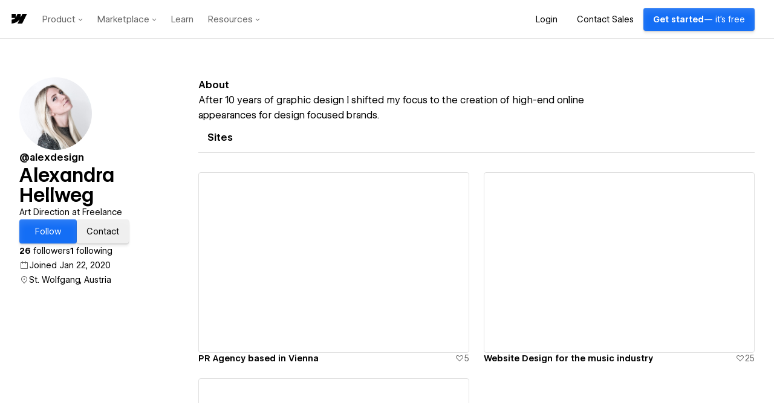

--- FILE ---
content_type: text/html
request_url: https://tzm.px-cloud.net/ns?c=5a9f87e0-f7ae-11f0-8469-b39876ea9550
body_size: 172
content:
sTBT0jx-aVH9vq7UtybUmbwuM7jV-m1uc05QQgqx-ovpA_5-4IW1O12F9aCYHWLnQofzuttSG4NDESx0k82xdkBZ86NszaAFQkn2gOjKR35Gsb0gWlek-45XlDp9OpdIR0Ux6Phs2zZ_rniRMZnOe4vcUzQzoJM-LGgBKB-25XkE

--- FILE ---
content_type: application/javascript; charset=utf-8
request_url: https://webflow.com/TG2vkiqj/init.js
body_size: 86681
content:
// @license Copyright (C) 2014-2026 PerimeterX, Inc (www.perimeterx.com).  Content of this file can not be copied and/or distributed.
try{window._pxAppId="PXTG2vkiqj",function(){"use strict";function t(e){return t="function"==typeof Symbol&&"symbol"==typeof Symbol.iterator?function(t){return typeof t}:function(t){return t&&"function"==typeof Symbol&&t.constructor===Symbol&&t!==Symbol.prototype?"symbol":typeof t},t(e)}var e,n,r=window,a=document,o=navigator,i=location,c="undefined",u="boolean",s="number",f="string",l="function",h="object",d=null,v=["/init.js","/main.min.js"],p="https://collector-a.px-cloud.net/api/v2/collector/clientError?r=",m="pxhc",y="pxjsc",g="c",b="b",E=function(t,e){var n=t.length,r=e?Number(e):0;if(r!=r&&(r=0),!(r<0||r>=n)){var a,o=t.charCodeAt(r);return o>=55296&&o<=56319&&n>r+1&&(a=t.charCodeAt(r+1))>=56320&&a<=57343?1024*(o-55296)+a-56320+65536:o}},T=function(e,n,r){return n>>=0,r=String(t(r)!==c?r:" "),e.length>n?String(e):((n-=e.length)>r.length&&(r+=r.repeat(n/r.length)),r.slice(0,n)+String(e))};n=String.fromCharCode,e=function(){for(var t=[],e=0,r="",a=0,o=arguments.length;a!==o;++a){var i=+arguments[a];if(!(i<1114111&&i>>>0===i))throw RangeError("Invalid code point: "+i);i<=65535?e=t.push(i):(i-=65536,e=t.push(55296+(i>>10),i%1024+56320)),e>=16383&&(r+=n.apply(null,t),t.length=0)}return r+n.apply(null,t)};var S=e;function R(e){var n=function(e,n){if("object"!=t(e)||!e)return e;var r=e[Symbol.toPrimitive];if(void 0!==r){var a=r.call(e,n||"default");if("object"!=t(a))return a;throw new TypeError("@@toPrimitive must return a primitive value.")}return("string"===n?String:Number)(e)}(e,"string");return"symbol"==t(n)?n:String(n)}function I(t,e,n){return(e=R(e))in t?Object.defineProperty(t,e,{value:n,enumerable:!0,configurable:!0,writable:!0}):t[e]=n,t}function w(t){var e,n,r="0123456789abcdef",a="";for(n=0;n<t.length;n+=1)e=t.charCodeAt(n),a+=r.charAt(e>>>4&15)+r.charAt(15&e);return a}function M(t){var e,n="";for(e=0;e<32*t.length;e+=8)n+=String.fromCharCode(t[e>>5]>>>e%32&255);return n}function A(t,e,n){return e?n?U(e,t):w(U(e,t)):n?X(t):function(t){return w(X(t))}(t)}function x(t,e){t[e>>5]|=128<<e%32,t[14+(e+64>>>9<<4)]=e;var n,r,a,o,i,c=1732584193,u=-271733879,s=-1732584194,f=271733878;for(n=0;n<t.length;n+=16)r=c,a=u,o=s,i=f,c=V(c,u,s,f,t[n],7,-680876936),f=V(f,c,u,s,t[n+1],12,-389564586),s=V(s,f,c,u,t[n+2],17,606105819),u=V(u,s,f,c,t[n+3],22,-1044525330),c=V(c,u,s,f,t[n+4],7,-176418897),f=V(f,c,u,s,t[n+5],12,1200080426),s=V(s,f,c,u,t[n+6],17,-1473231341),u=V(u,s,f,c,t[n+7],22,-45705983),c=V(c,u,s,f,t[n+8],7,1770035416),f=V(f,c,u,s,t[n+9],12,-1958414417),s=V(s,f,c,u,t[n+10],17,-42063),u=V(u,s,f,c,t[n+11],22,-1990404162),c=V(c,u,s,f,t[n+12],7,1804603682),f=V(f,c,u,s,t[n+13],12,-40341101),s=V(s,f,c,u,t[n+14],17,-1502002290),c=k(c,u=V(u,s,f,c,t[n+15],22,1236535329),s,f,t[n+1],5,-165796510),f=k(f,c,u,s,t[n+6],9,-1069501632),s=k(s,f,c,u,t[n+11],14,643717713),u=k(u,s,f,c,t[n],20,-373897302),c=k(c,u,s,f,t[n+5],5,-701558691),f=k(f,c,u,s,t[n+10],9,38016083),s=k(s,f,c,u,t[n+15],14,-660478335),u=k(u,s,f,c,t[n+4],20,-405537848),c=k(c,u,s,f,t[n+9],5,568446438),f=k(f,c,u,s,t[n+14],9,-1019803690),s=k(s,f,c,u,t[n+3],14,-187363961),u=k(u,s,f,c,t[n+8],20,1163531501),c=k(c,u,s,f,t[n+13],5,-1444681467),f=k(f,c,u,s,t[n+2],9,-51403784),s=k(s,f,c,u,t[n+7],14,1735328473),c=C(c,u=k(u,s,f,c,t[n+12],20,-1926607734),s,f,t[n+5],4,-378558),f=C(f,c,u,s,t[n+8],11,-2022574463),s=C(s,f,c,u,t[n+11],16,1839030562),u=C(u,s,f,c,t[n+14],23,-35309556),c=C(c,u,s,f,t[n+1],4,-1530992060),f=C(f,c,u,s,t[n+4],11,1272893353),s=C(s,f,c,u,t[n+7],16,-155497632),u=C(u,s,f,c,t[n+10],23,-1094730640),c=C(c,u,s,f,t[n+13],4,681279174),f=C(f,c,u,s,t[n],11,-358537222),s=C(s,f,c,u,t[n+3],16,-722521979),u=C(u,s,f,c,t[n+6],23,76029189),c=C(c,u,s,f,t[n+9],4,-640364487),f=C(f,c,u,s,t[n+12],11,-421815835),s=C(s,f,c,u,t[n+15],16,530742520),c=O(c,u=C(u,s,f,c,t[n+2],23,-995338651),s,f,t[n],6,-198630844),f=O(f,c,u,s,t[n+7],10,1126891415),s=O(s,f,c,u,t[n+14],15,-1416354905),u=O(u,s,f,c,t[n+5],21,-57434055),c=O(c,u,s,f,t[n+12],6,1700485571),f=O(f,c,u,s,t[n+3],10,-1894986606),s=O(s,f,c,u,t[n+10],15,-1051523),u=O(u,s,f,c,t[n+1],21,-2054922799),c=O(c,u,s,f,t[n+8],6,1873313359),f=O(f,c,u,s,t[n+15],10,-30611744),s=O(s,f,c,u,t[n+6],15,-1560198380),u=O(u,s,f,c,t[n+13],21,1309151649),c=O(c,u,s,f,t[n+4],6,-145523070),f=O(f,c,u,s,t[n+11],10,-1120210379),s=O(s,f,c,u,t[n+2],15,718787259),u=O(u,s,f,c,t[n+9],21,-343485551),c=W(c,r),u=W(u,a),s=W(s,o),f=W(f,i);return[c,u,s,f]}function C(t,e,n,r,a,o,i){return F(e^n^r,t,e,a,o,i)}function X(t){return function(t){return M(x(N(t),8*t.length))}(B(t))}function B(t){return unescape(encodeURIComponent(t))}function k(t,e,n,r,a,o,i){return F(e&r|n&~r,t,e,a,o,i)}function N(t){var e,n=[];for(n[(t.length>>2)-1]=void 0,e=0;e<n.length;e+=1)n[e]=0;for(e=0;e<8*t.length;e+=8)n[e>>5]|=(255&t.charCodeAt(e/8))<<e%32;return n}function O(t,e,n,r,a,o,i){return F(n^(e|~r),t,e,a,o,i)}function V(t,e,n,r,a,o,i){return F(e&n|~e&r,t,e,a,o,i)}function F(t,e,n,r,a,o){return W((i=W(W(e,t),W(r,o)))<<(c=a)|i>>>32-c,n);var i,c}function U(t,e){return function(t,e){var n,r=N(t),a=[],o=[];for(a[15]=o[15]=void 0,r.length>16&&(r=x(r,8*t.length)),n=0;n<16;n+=1)a[n]=909522486^r[n],o[n]=1549556828^r[n];var i=x(a.concat(N(e)),512+8*e.length);return M(x(o.concat(i),640))}(B(t),B(e))}function P(t,e,n){return A(t,e,n)}function W(t,e){var n=(65535&t)+(65535&e);return(t>>16)+(e>>16)+(n>>16)<<16|65535&n}var _="function",Z=window,Y=document,G="ABCDEFGHIJKLMNOPQRSTUVWXYZabcdefghijklmnopqrstuvwxyz0123456789+/=",L=/[^+/=0-9A-Za-z]/,D=Z.atob,H=Z.btoa,j=t(D),Q=t(H);function z(t){return j===_?D(t):function(t){var e,n,r,a,o=[],i=0,c=t.length;try{if(L.test(t)||/=/.test(t)&&(/=[^=]/.test(t)||/={3}/.test(t)))return null;for(c%4>0&&(c=(t+=Z.Array(4-c%4+1).join("=")).length);i<c;){for(n=[],a=i;i<a+4;)n.push(G.indexOf(t.charAt(i++)));for(r=[((e=(n[0]<<18)+(n[1]<<12)+((63&n[2])<<6)+(63&n[3]))&255<<16)>>16,64===n[2]?-1:(65280&e)>>8,64===n[3]?-1:255&e],a=0;a<3;++a)(r[a]>=0||0===a)&&o.push(String.fromCharCode(r[a]))}return o.join("")}catch(t){return null}}(t)}function J(t){return Q===_?H(encodeURIComponent(t).replace(/%([0-9A-F]{2})/g,(function(t,e){return String.fromCharCode("0x"+e)}))):function(t){var e,n,r,a,o,i=Z.unescape||Z.decodeURI,c=0,u=0,s=[];if(!t)return t;try{t=i(encodeURIComponent(t))}catch(e){return t}do{e=(o=t.charCodeAt(c++)<<16|t.charCodeAt(c++)<<8|t.charCodeAt(c++))>>18&63,n=o>>12&63,r=o>>6&63,a=63&o,s[u++]=G.charAt(e)+G.charAt(n)+G.charAt(r)+G.charAt(a)}while(c<t.length);var f=s.join(""),l=t.length%3;return(l?f.slice(0,l-3):f)+"===".slice(l||3)}(t)}var K,q,$,tt=/[\\\"\u0000-\u001f\u007f-\u009f\u00ad\u0600-\u0604\u070f\u17b4\u17b5\u200c-\u200f\u2028-\u202f\u2060-\u206f\ufeff\ufff0-\uffff]/g,et={"\b":"\\b","\t":"\\t","\n":"\\n","\f":"\\f","\r":"\\r","\v":"\\v",'"':'\\"',"\\":"\\\\"},nt='"undefined"',rt="null";function at(){var e,n,r,a="";if('"'===q)for(;ct();){if('"'===q)return ct(),a;if("\\"===q)if(ct(),"u"===q){for(r=0,n=0;n<4&&(e=parseInt(ct(),16),isFinite(e));n+=1)r=16*r+e;a+=String.fromCharCode(r)}else{if(t(it[q])!==f)break;a+=it[q]}else a+=q}dt("Bad string")}function ot(){for(;q&&q<=" ";)ct()}var it={'"':'"',"\\":"\\","/":"/",b:"\b",f:"\f",n:"\n",r:"\r",t:"\t"};function ct(t){return t&&t!==q&&dt("Expected '".concat(t,"' instead of '").concat(q,"'")),q=$.charAt(K),K+=1,q}function ut(){var t="";for("-"===q&&(t="-",ct("-"));q>="0"&&q<="9";)t+=q,ct();if("."===q)for(t+=".";ct()&&q>="0"&&q<="9";)t+=q;if("e"===q||"E"===q)for(t+=q,ct(),"-"!==q&&"+"!==q||(t+=q,ct());q>="0"&&q<="9";)t+=q,ct();var e=+t;if(isFinite(e))return e;dt("Bad number")}function st(t){return tt.lastIndex=0,'"'+(tt.test(t)?t.replace(tt,lt):t)+'"'}function ft(){switch(ot(),q){case"{":return function(){var t,e={};if("{"===q){if(ct("{"),ot(),"}"===q)return ct("}"),e;for(;q;){if(t=at(),ot(),ct(":"),e.hasOwnProperty(t)&&dt('Duplicate key "'+t+'"'),e[t]=ft(),ot(),"}"===q)return ct("}"),e;ct(","),ot()}}dt("Bad object")}();case"[":return function(){var t=[];if("["===q){if(ct("["),ot(),"]"===q)return ct("]"),t;for(;q;){if(t.push(ft()),ot(),"]"===q)return ct("]"),t;ct(","),ot()}}dt("Bad array")}();case'"':return at();case"-":return ut();default:return q>="0"&&q<="9"?ut():function(){switch(q){case"t":return ct("t"),ct("r"),ct("u"),ct("e"),!0;case"f":return ct("f"),ct("a"),ct("l"),ct("s"),ct("e"),!1;case"n":return ct("n"),ct("u"),ct("l"),ct("l"),null}dt("Unexpected '".concat(q,"'"))}()}}function lt(t){var e=et[t];return e||"\\u"+("0000"+t.charCodeAt(0).toString(16)).slice(-4)}function ht(e){var n;switch(t(e)){case c:return"null";case u:return String(e);case s:var r=String(e);return"NaN"===r||"Infinity"===r?rt:r;case f:return st(e)}if(null===e||e instanceof RegExp)return rt;if(e instanceof Date)return['"',e.getFullYear(),"-",e.getMonth()+1,"-",e.getDate(),"T",e.getHours(),":",e.getMinutes(),":",e.getSeconds(),".",e.getMilliseconds(),'"'].join("");if(e instanceof Array){var a;for(n=["["],a=0;a<e.length;a++)n.push(ht(e[a])||nt,",");return n[n.length>1?n.length-1:n.length]="]",n.join("")}for(var o in n=["{"],e)e.hasOwnProperty(o)&&void 0!==e[o]&&n.push(st(o),":",ht(e[o])||nt,",");return n[n.length>1?n.length-1:n.length]="}",n.join("")}function dt(t){throw{name:"JsonError",message:"".concat(t," on ").concat($),stack:(new Error).stack}}function vt(t){$=t,K=0,q=" ";var e=ft();return ot(),q&&dt("Syntax error"),e}function pt(){return a.currentScript}function mt(){var t=function(){var t=null;if(void 0!==a.hidden)t="";else for(var e=["webkit","moz","ms","o"],n=0;n<e.length;n++)if(void 0!==a[e[n]+"Hidden"]){t=e[n];break}return t}();return a[(""===t?"v":"V")+"isibilityState"]}var yt,gt="HwBkQllqdjcbCw==",bt="382",Et="PXTG2vkiqj",Tt="HUZmCUh+LyhbHQgsBBVUKhxgek4MTCcoEVd5RCcGJAYTZik3WQwoMHMSGnIcZ2NQHnMiNzVBK2p0RGlEWytoIwVUaCEMSFskW2IpUVhZISsRB3gndwkoU05oI2AWG2E=";function St(e,n){if(e&&t(e.indexOf)===l)return e.indexOf(n);if(e&&e.length>=0){for(var r=0;r<e.length;r++)if(e[r]===n)return r;return-1}}function Rt(){for(var e=a.styleSheets,n={cssFromStyleSheets:0},o=0;o<e.length;o++){e[o].href&&n.cssFromStyleSheets++}if(r.performance&&t(r.performance.getEntriesByType)===l){var i=r.performance.getEntriesByType("resource");n.imgFromResourceApi=0,n.cssFromResourceApi=0,n.fontFromResourceApi=0;for(var c=0;c<i.length;c++){var u=i[c];"img"===u.initiatorType&&n.imgFromResourceApi++,("css"===u.initiatorType||"link"===u.initiatorType&&-1!==u.name.indexOf(".css"))&&n.cssFromResourceApi++,"link"===u.initiatorType&&-1!==u.name.indexOf(".woff")&&n.fontFromResourceApi++}}return n}function It(e){return t(Array.from)===l?Array.from(e):Array.prototype.slice.call(e)}function wt(){var e=i.protocol;return t(e)===f&&0===e.indexOf("http")?e:"https:"}function Mt(){return gt}function At(){return yt}function xt(e){return t(e)===h&&null!==e}var Ct=/(?:https?:)?\/\/client(?:-stg)?\.(?:perimeterx\.net|a\.pxi\.pub|px-cdn\.net|px-cloud\.net)\/PX[A-Za-z0-9]{4,8}\/main\.min\.js/g,Xt=function(){var t=pt();if(t){var e=a.createElement("a");return e.href=t.src,e.hostname===i.hostname}for(var n=0;n<a.scripts.length;n++){var r=a.scripts[n].src;if(r&&Ct.test(r))return!1;Ct.lastIndex=null}return!0}();function Bt(){return Et}function kt(){return+new Date}function Nt(){return Math.round(+new Date/1e3)}function Ot(){return Date.now()}function Vt(e){if(t(e)===f)return e.replace(/"/g,'\\"')}function Ft(t){yt=t}var Ut="?",Pt="ABCDEFGHIJKLMNOPQRSTUVWXYZabcdefghijklmnopqrstuvwxyz0123456789",Wt="R29vZ2xlfGdvb2dsZXxDb29raWVib3Q=",_t=48,Zt=57,Yt=10,Gt=20,Lt=0,Dt=[];function Ht(t){t=""+t;for(var e=Lt,n=0;n<t.length;n++){e=(e<<5)-e+t.charCodeAt(n),e|=0}return function(t){(t|=0)<0&&(t+=4294967296);return t.toString(16)}(e)}function jt(t){return t?t.replace(/\s{2,100}/g," ").replace(/[\r\n\t]+/g,"\n"):""}function Qt(t,e){var n=P(t,e);try{for(var r=function(t){for(var e="",n="",r=0;r<t.length;r++){var a=t.charCodeAt(r);a>=_t&&a<=Zt?e+=t[r]:n+=a%Yt}return e+n}(n),a="",o=0;o<r.length;o+=2)a+=r[o];return a}catch(t){}}function zt(e,n){try{var a=z("T2JqZWN0"),o=z("Z2V0T3duUHJvcGVydHlEZXNjcmlwdG9y"),i=r[a][o];if(t(i)!==l)return;return i(e,n)}catch(t){}}function Jt(t,e){var n=St(t,e);return-1!==n?n:(t.push(e),t.length-1)}function Kt(t){return Array.isArray?Array.isArray(t):"[object Array]"===Object.prototype.toString.call(t)}function qt(e,n){for(var r="",a=t(n)===f&&n.length>10?n.replace(/\s*/g,""):Pt,o=0;o<e;o++)r+=a[Math.floor(Math.random()*a.length)];return Dt.indexOf(r)>-1?qt(e,n):(Dt.push(r),r)}function $t(t,e){try{var n=zt(t,e);if(!n)return;var r="";for(var a in n)r+=n[a]+"";return Ht(r)}catch(t){}}function te(t,e){if(e/100>Math.random())return t()}function ee(e){if(e){try{for(var n in e){var r=e[n];if(t(r)===l&&!re(r))return!1}}catch(t){}return!0}}function ne(t){for(var e=[],n=0;n<t.length;n+=2)e.push(t[n]);return e}function re(e){return t(e)===l&&/\{\s*\[native code\]\s*\}/.test(""+e)}function ae(e,n){var r="";if(!e)return r;try{r+=e+""}catch(t){return r}var a=function(t){try{return Object.getPrototypeOf&&Object.getPrototypeOf(t)||t.__proto__||t.prototype}catch(t){}}(e);if(r+=e.constructor||a&&a.constructor||"",a){var o;for(var i in a){o=!0;try{a.hasOwnProperty(i)&&(r+=n?i:se(i,a))}catch(t){r+=i+(t&&t.message)}}if(!o&&t(Object.keys)===l){var c=Object.keys(a);if(c&&c.length>0)for(var u=0;u<c.length;u++)try{r+=n?c[u]:se(c[u],a)}catch(t){r+=c[u]+(t&&t.message)}}}try{for(var s in e)try{e.hasOwnProperty&&e.hasOwnProperty(s)&&(r+=n?s:se(s,e))}catch(t){r+=t&&t.message}}catch(t){r+=t&&t.message}return r}function oe(t,e){e||(e=i.href),t=t.replace(/[[\]]/g,"\\$&");var n=new RegExp("[?&]"+t+"(=([^&#]*)|&|#|$)").exec(e);if(!n)return null;var r=n[2];if(!r)return"";if(r=decodeURIComponent(r.replace(/\+/g," ")),"url"===t)try{r=z(r)}catch(t){}return r}function ie(t,e){for(var n="",r=0;r<t.length;r++)n+=String.fromCharCode(e^t.charCodeAt(r));return n}function ce(t){var e=[];if(!t)return e;for(var n,r=t.split("\n"),a=null,o=/^\s*at (.*?) ?\(?((?:file:\/\/|https?:\/\/|blob|chrome-extension|native|webpack:\/\/|eval|<anonymous>).*?)(?::(\d+))?(?::(\d+))?\)?\s*$/i,i=/^\s*(.*?)(?:\((.*?)\))?(?:^|@)((?:file|https?|blob|chrome|webpack|\[native).*?)(?::(\d+))?(?::(\d+))?\s*$/i,c=/^\s*at (?:((?:\[object object\])?.+) )?\(?((?:ms-appx|https?|webpack|blob):.*?):(\d+)(?::(\d+))?\)?\s*$/i,u=0,s=r.length;u<s;++u){if(n=o.exec(r[u]))a=[n[2]&&-1!==n[2].indexOf("native")?"":n[2],n[1]||Ut];else if(n=c.exec(r[u]))a=[n[2],n[1]||Ut];else{if(!(n=i.exec(r[u])))continue;a=[n[3],n[1]||Ut]}e.push(a)}return e}function ue(e,n,r,a){var o;try{o=r()}catch(t){}return t(o)===c&&(o=t(a)===c?"missing":a),e[n]=o,o}function se(t,e){try{return t+e[t]}catch(t){return t}}var fe=qt(4),le=qt(4),he=qt(4),de=qt(4),ve=qt(4),pe=qt(4),me=qt(4),ye=qt(4),ge=qt(4),be=qt(4),Ee=qt(4),Te=qt(4),Se=qt(4),Re=qt(4),Ie=qt(4),we=qt(4),Me=qt(4),Ae=qt(4),xe=qt(4),Ce=qt(4),Xe=qt(4),Be=qt(4),ke=qt(4),Ne=qt(4),Oe=qt(4),Ve=qt(4),Fe=qt(4),Ue=qt(4),Pe=qt(4),We=qt(4),_e=qt(4),Ze=qt(4),Ye=qt(4),Ge=qt(4),Le=qt(4),De=qt(4),He=qt(4),je=qt(4),Qe=qt(4),ze=qt(4),Je=qt(4),Ke=qt(4),qe=qt(4),$e=qt(4),tn=qt(4),en=qt(4),nn=qt(4),rn=qt(4),an=qt(4),on=qt(4),cn=qt(4),un=qt(4),sn=qt(4),fn=qt(4),ln=qt(4),hn=qt(4),dn=qt(4),vn=qt(4),pn=qt(4),mn=qt(4),yn=qt(4),gn=qt(4),bn=qt(4),En=qt(4),Tn=qt(4),Sn=qt(4),Rn=qt(4),In=qt(4),wn=qt(4),Mn=qt(4),An=qt(4),xn=qt(4),Cn=qt(4);qt(4),qt(4);var Xn,Bn=qt(4),kn=qt(4),Nn=qt(4),On=qt(4),Vn=qt(4),Fn=qt(4),Un=qt(4),Pn=qt(4),Wn=qt(4),_n=qt(4),Zn=qt(4),Yn=(I(I(I(I(I(I(I(I(I(I(Xn={},Ve,1),Fe,3),Ue,4),Pe,5),We,6),_e,7),Ze,8),Ye,9),Ge,10),Le,11),I(I(I(I(I(I(I(I(I(I(Xn,De,12),He,14),je,15),Qe,16),ze,17),Je,18),Ke,19),qe,20),$e,21),en,22),I(I(I(I(I(I(Xn,nn,23),rn,25),an,26),on,27),cn,28),tn,29));Xt&&function(){function t(t){try{var e=Bt(),n=e.substring(2),a=t.message,o=t.filename,i=t.lineno,c=t.colno,u=t.error,s=o.indexOf("/captcha.js")>-1,f=n&&o.indexOf(n)>-1&&(o.indexOf("/main.min.js")>-1||o.indexOf("/init.js")>-1);if(r.XMLHttpRequest&&(f||s)){0;var l=encodeURIComponent('{"appId":"'.concat(e,'","vid":"').concat(At()||"",'","tag":"').concat(Mt(),'","line":"').concat(i,":").concat(c,'","script":"').concat(o,'","contextID":"').concat(s?"C":"S","_").concat(Yn[Ve],'","stack":"').concat(u&&Vt(u.stack||u.stackTrace)||"",'","message":"').concat(Vt(a)||"",'"}')),h=new XMLHttpRequest;h.open("GET",p+l,!0),h.setRequestHeader("Content-Type","text/plain;charset=UTF-8"),h.send()}}catch(t){}}r.addEventListener("error",t)}();var Gn={on:function(t,e,n){this.subscribe(t,e,n,!1)},one:function(t,e,n){this.subscribe(t,e,n,!0)},off:function(t,e){var n,r;if(void 0!==this.channels[t])for(n=0,r=this.channels[t].length;n<r;n++){if(this.channels[t][n].fn===e){this.channels[t].splice(n,1);break}}},subscribe:function(t,e,n,r){void 0===this.channels&&(this.channels={}),this.channels[t]=this.channels[t]||[],this.channels[t].push({fn:e,ctx:n,once:r||!1})},trigger:function(e){if(this.channels&&this.channels.hasOwnProperty(e)){for(var n=Array.prototype.slice.call(arguments,1),r=[];this.channels[e].length>0;){var a=this.channels[e].shift();t(a.fn)===l&&a.fn.apply(a.ctx,n),a.once||r.push(a)}this.channels[e]=r}}},Ln={cloneObject:function(t){var e={};for(var n in t)t.hasOwnProperty(n)&&(e[n]=t[n]);return e},extend:function(t,e){var n=Ln.cloneObject(e);for(var r in n)n.hasOwnProperty(r)&&(t[r]=n[r]);return t}};function Dn(t,e){try{var n=t.message,a=t.name,o=t.stack;0;var i=encodeURIComponent('{"appId":"'.concat(r._pxAppId||"",'","vid":"').concat(At()||"",'","tag":"').concat(Mt(),'","name":"').concat(Vt(a)||"",'","contextID":"S_').concat(e,'","stack":"').concat(Vt(o)||"",'","message":"').concat(Vt(n)||"",'"}')),c=new XMLHttpRequest;c.open("GET",p+i,!0),c.setRequestHeader("Content-Type","text/plain;charset=UTF-8"),c.send()}catch(t){}}var Hn,jn,Qn,zn=z("VGh1LCAwMSBKYW4gMTk3MCAwMDowMDowMSBHTVQ=");function Jn(){try{if(Hn)return Hn;var t=i.hostname.split("."),e=t.pop();do{if(Kn(e="".concat(t.pop(),".").concat(e)))return Hn=e}while(t.length>0);return Hn=i.hostname}catch(t){return Dn(t,Yn[Le]),Hn=i.hostname}}function Kn(t){var e=!(arguments.length>1&&void 0!==arguments[1])||arguments[1],n="_pxttld=1",r="".concat(n,"; domain=").concat(t,"; SameSite=None; Secure; ").concat(e?"Partitioned;":"");try{if(a.cookie=r,a.cookie.indexOf(n)>-1)return a.cookie="".concat(r," expires=").concat(zn,";"),!0}catch(t){}return!!e&&Kn(t,!1)}var qn=!1,$n=!1;function tr(){$n=!0,qn&&er()}function er(){try{a.body.removeChild(Qn)}catch(t){}}function nr(t){var e=("; "+(arguments.length>1&&void 0!==arguments[1]?arguments[1]:Y).cookie).split("; ".concat(t,"="));if(e.length>1)return e.pop().split(";").shift()}var rr="";function ar(t){rr=z(t||"")}function or(){return rr}function ir(t){cr(t,-9e4,"",!0),cr(t,-9e4,"",!1)}function cr(t,e,n,r){var o=arguments.length>4&&void 0!==arguments[4]?arguments[4]:or();try{var i;null!==e&&("number"==typeof e||"string"==typeof e&&!isNaN(+e)?i=new Date(kt()+1e3*e).toUTCString().replace(/GMT$/,"UTC"):"string"==typeof e&&(i=e));var c=t+"="+n+"; expires="+i+"; path=/",u=(!0===r||"true"===r)&&Jn();return u&&(c=c+"; domain=."+u),a.cookie=c+"; "+o,nr(t)===n}catch(e){return nr(t)===n}}var ur="localStorage",sr="sessionStorage",fr="nStorage",lr=I(I({},ur,null),sr,null),hr=I(I({},ur,{}),sr,{});function dr(t,e){var n=yr(ur);try{n.setItem(t,J(ht(e)))}catch(t){}}function vr(e){if(null!==lr[e])return lr[e];try{var n=r[e];return lr[e]=t(n)===h&&function(t){try{var e=kt(),n="tk_"+e,r="tv_"+e;t.setItem(n,r);var a=t.getItem(n);return t.removeItem(n),null===t.getItem(n)&&a===r}catch(t){return!1}}(n),lr[e]}catch(t){return lr[e]=!1,lr[e]}}function pr(t){return function(e,n){var r=gr(e,!(arguments.length>2&&void 0!==arguments[2])||arguments[2]);try{return t.setItem(r,n),!0}catch(t){return!1}}}function mr(t){var e=yr(ur);try{return vt(z(e.getItem(t)))}catch(t){}}function yr(t){return vr(t)?function(t){var e=r[t];return{type:t,getItem:Er(e),setItem:pr(e),removeItem:br(e)}}(t):function(t){var e=hr[t];return{type:fr,getItem:function(t){return e[t]},setItem:function(t,n){return e[t]=n},removeItem:function(t){return e[t]=null}}}(t)}function gr(t,e){return e?Et+"_"+t:t}function br(t){return function(e){var n=!(arguments.length>1&&void 0!==arguments[1])||arguments[1];try{var r=gr(e,n);return t.removeItem(r),!0}catch(t){return!1}}}function Er(t){return function(e){var n=!(arguments.length>1&&void 0!==arguments[1])||arguments[1];try{var r=gr(e,n);return t.getItem(r)}catch(t){return!1}}}var Tr={};Tr[fe]=z("dG0="),Tr[le]=z("aWRwX3A="),Tr[he]=z("aWRwX2M="),Tr[de]=z("YmRk"),Tr[ve]=z("anNiX3J0"),Tr[pe]=z("YXh0"),Tr[me]=z("cmY="),Tr[ye]=z("ZnA="),Tr[ge]=z("Y2Zw"),Tr[be]=z("c2Nz"),Tr[Ee]=z("Y2M="),Tr[Te]=z("Y2Rl"),Tr[Se]=z("ZGR0Yw=="),Tr[Re]=z("ZGNm"),Tr[Ie]=z("ZmVk"),Tr[we]=z("ZHVmZA=="),Tr[Me]=z("d2Jj"),Tr[Ae]=z("Zmw="),Tr[xe]=z("Y2Nj"),Tr[Ce]=z("dWlpNA=="),Tr[Xe]=z("YWM="),Tr[Be]=z("aWM="),Tr[ke]=z("dXA="),Tr[Ne]=z("YWk="),Tr[Oe]=z("bmY=");var Sr="px-ff",Rr={},Ir={},wr=[],Mr=!1;function Ar(t){return Rr&&Rr.hasOwnProperty(t)}function xr(t){return Rr?Rr[t]:void 0}function Cr(t,e){Rr.hasOwnProperty(t)?e(Rr[t]):(Ir[t]||(Ir[t]=[]),Ir[t].push(e))}function Xr(t,e){var n=e.ff,r=e.ttl,a=e.args,o=t?a:"1";Rr[n]=o;var i=r&&parseInt(r)||0;i>0&&function(t,e,n){var r=mr(Sr)||{};r[t]={ttl:Nt()+e,val:n},dr(Sr,r)}(n,i,o),t&&Ir[n]&&kr(Ir[n]||[],o)}function Br(t){Mr?t():wr.push(t)}function kr(t,e){for(t=t.splice(0);t.length>0;)try{t.shift()(e)}catch(t){}}function Nr(){try{null[0]}catch(t){return t.stack||""}}function Or(t,e,n){return String(e).split(".").reduce((function(t,e){try{t=t[e]||n}catch(t){return n}return t}),t)}function Vr(t,e,n){var r=It(document.getElementsByTagName(e)).filter((function(e){return e.src&&(n=e.src,t.some((function(t){return-1!==n.indexOf(t)})));var n}))[0];return r&&r[n]}function Fr(t,e){var n=-1,a="",o=r.performance&&r.performance.getEntriesByType&&r.performance.getEntriesByType("resource").filter((function(n){return t.some((function(t){return-1!==n.name.indexOf(t)}))&&n.initiatorType===e}));if(Array.isArray(o)&&o.length>0){var i=o[0];"transferSize"in i&&(n=Math.round(i.transferSize/1024)),"name"in i&&(a=i.name)}return{resourceSize:n,resourcePath:a}}var Ur,Pr={cipher:"SHA512",len:36};try{if(("undefined"==typeof crypto?"undefined":t(crypto))!==c&&crypto&&crypto.getRandomValues){var Wr=new Uint8Array(16);(Ur=function(){return crypto.getRandomValues(Wr),Wr})()}}catch(t){Ur=void 0}if(!Ur){var _r=new Array(16);Ur=function(){for(var t,e=0;e<16;e++)0==(3&e)&&(t=4294967296*Math.random()),_r[e]=t>>>((3&e)<<3)&255;return _r}}for(var Zr=[],Yr=0;Yr<256;Yr++)Zr[Yr]=(Yr+256).toString(16).substr(1);var Gr=Ur(),Lr=[1|Gr[0],Gr[1],Gr[2],Gr[3],Gr[4],Gr[5]],Dr=16383&(Gr[6]<<8|Gr[7]),Hr=0,jr=0;function Qr(t,e){var n=e||0,r=Zr;return r[t[n++]]+r[t[n++]]+r[t[n++]]+r[t[n++]]+"-"+r[t[n++]]+r[t[n++]]+"-"+r[t[n++]]+r[t[n++]]+"-"+r[t[n++]]+r[t[n++]]+"-"+r[t[n++]]+r[t[n++]]+r[t[n++]]+r[t[n++]]+r[t[n++]]+r[t[n++]]}function zr(t,e,n,r){var a="";if(r)try{for(var o=((new Date).getTime()*Math.random()+"").replace(".",".".charCodeAt()).split("").slice(-16),i=0;i<o.length;i++)o[i]=parseInt(10*Math.random())*+o[i]||parseInt(Math.random()*Pr.len);a=Qr(o,0,Pr.cipher)}catch(t){}var c=e&&n||0,u=e||[],s=void 0!==(t=t||{}).clockseq?t.clockseq:Dr,f=void 0!==t.msecs?t.msecs:kt(),l=void 0!==t.nsecs?t.nsecs:jr+1,h=f-Hr+(l-jr)/1e4;if(h<0&&void 0===t.clockseq&&(s=s+1&16383),(h<0||f>Hr)&&void 0===t.nsecs&&(l=0),l>=1e4)throw new Error("uuid.v1(): Can't create more than 10M uuids/sec");Hr=f,jr=l,Dr=s;var d=(1e4*(268435455&(f+=122192928e5))+l)%4294967296;u[c++]=d>>>24&255,u[c++]=d>>>16&255,u[c++]=d>>>8&255,u[c++]=255&d;var v=f/4294967296*1e4&268435455;u[c++]=v>>>8&255,u[c++]=255&v,u[c++]=v>>>24&15|16,u[c++]=v>>>16&255,u[c++]=s>>>8|128,u[c++]=255&s;for(var p=t.node||Lr,m=0;m<6;m++)u[c+m]=p[m];var y=e||Qr(u);return a===y?a:y}var Jr,Kr=z("cGF5bG9hZD0="),qr=z("YXBwSWQ9"),$r=z("dGFnPQ=="),ta=z("dXVpZD0="),ea=z("eHV1aWQ9"),na=z("ZnQ9"),ra=z("c2VxPQ=="),aa=z("Y3M9"),oa=z("cGM9"),ia=z("c2lkPQ=="),ca=z("dmlkPQ=="),ua=z("anNjPQ=="),sa=z("Y2k9"),fa=z("cHhoZD0="),la=z("ZW49"),ha=z("cnNjPQ=="),da=z("Y3RzPQ=="),va=z("cHhhYz0="),pa=z("aGlkPQ=="),ma=z("Ymk9"),ya=z("YXBwbGljYXRpb24veC13d3ctZm9ybS11cmxlbmNvZGVk"),ga=z("X3B4VXVpZA=="),ba=z("X3B4QWN0aW9u"),Ea=z("X3B4TW9kYWw=");function Ta(){return r[Ea]}function Sa(){return r[ba]}var Ra,Ia,wa=null;function Ma(t){Jr=t}function Aa(){return r[ga]}function xa(t){wa=t}function Ca(){return wa}function Xa(){return Jr||(Sa()?(t(Jr=Aa()||oe("uuid")||zr())===f&&36!==Jr.length&&(Jr=(Jr=Jr.replace(":true","")).trim()),Aa()||(e=Jr,r[ga]=e)):Jr=zr(),Jr);var e}function Ba(){try{if(-1!==o.userAgent.indexOf("Chrome")&&r.console.context){Ra=0;var t=new EvalError;Object.defineProperty(t,"name",{get:function(){return Ra++,""}}),console.context().log("%c",t)}}catch(t){}}function ka(){try{if(-1!==o.userAgent.indexOf("Firefox")){Ia=0;var t=new Image;t.onerror=function(){try{-1!==Error().stack.indexOf(z("RXZlbnRIYW5kbGVyTm9uTnVsbA=="))&&(Ia=1)}catch(t){}},t.src=z("YWJvdXQ6Ymxhbms=")}}catch(t){}}var Na,Oa,Va,Fa,Ua,Pa,Wa,_a,Za,Ya,Ga,La,Da,Ha,ja,Qa,za,Ja,Ka,qa,$a,to,eo,no,ro,ao,oo,io,co=z("X3B4TW9uaXRvckFicg=="),uo=z("X3B4QWJy"),so=z("cHgtY2FwdGNoYQ=="),fo=z("Zy1yZWNhcHRjaGE="),lo=z("X3B4aGQ="),ho=z("X3B4dmlk"),vo=z("aXNUcnVzdGVk"),po=z("cHhzaWQ="),mo=z("cHhjdHM="),yo=z("cHhfc3Nk"),go=kt(),bo=Ln.extend({},Gn),Eo="no_fp",To=0,So=!1,Ro=z("X3B4TW9iaWxl"),Io=z("aHR0cDovL2xvY2FsaG9zdDozMTQ2MC9mYXZpY29uLnBuZw=="),wo=z("Y2hyb21lLWV4dGVuc2lvbjovL2tjZG9uZ2liZ2NwbG1hYWdubWdwamhwamdtbWFhYWFhL2xvY2FsZS5qcw=="),Mo={Events:bo,ClientUuid:Xa(),setChallenge:function(t){To=1,Ma(t)}},Ao=((Ha=ce(Nr()))[Ha.length-1]||{})[0],xo=3600,Co=yr(ur),Xo=yr(sr),Bo=z("cHhfaHZk"),ko=4210,No=z("X3B4YWM="),Oo=z("cGVybWlzc2lvbl9kZW5pZWQ="),Vo=z("bm9fcGVybWlzc2lvbnM=");function Fo(t){if(t)try{return J(ie(t,ko))}catch(t){}}function Uo(){return _a&&_a.length>0}function Po(){return r.self!==r.top}function Wo(){return r[Ro]}function _o(){So=Ar(Tr[me])}function Zo(e){var n,a=null,o=(n=Bt(),(r._pxAppId===n?"":n)||"");if(Mo.pxParams&&Mo.pxParams.length){a={};for(var i=0;i<Mo.pxParams.length;i++)a["p"+(i+1)]=Mo.pxParams[i]}else if(e)for(var u=1;u<=10;u++){var s=e[o+"_pxParam"+u];t(s)!==c&&((a=a||{})["p"+u]=s+"")}return a}function Yo(){var t=parseInt(xr(Tr[pe]));return isNaN(t)?xo:t}function Go(){!function(){try{_a=r.speechSynthesis.getVoices(),r.speechSynthesis.onvoiceschanged=function(){(!_a||_a&&0===_a.length)&&(_a=r.speechSynthesis.getVoices())}}catch(t){}}(),function(){if(!(Za=Or(a,"currentScript.src",null))){var t=Fr(v,"script").resourcePath;Za=t}}(),function(){try{if(!o.permissions)return void(Va=Vo);"denied"===Notification.permission&&o.permissions.query({name:"notifications"}).then((function(t){"prompt"===t.state&&(Va=Oo)}))}catch(t){}}(),function(){try{navigator.userAgentData&&navigator.userAgentData.getHighEntropyValues(["architecture","bitness","brands","mobile","model","platform","platformVersion","uaFullVersion"]).then((function(t){Fa=t}))}catch(t){}}(),function(){try{var t=r.performance&&r.performance.memory;t&&(Ua=t.jsHeapSizeLimit,Pa=t.totalJSHeapSize,Wa=t.usedJSHeapSize)}catch(t){}}(),function(){try{(Qn=a.createElement("iframe")).style.display="none",Qn.onload=function(){jn=Qn.contentWindow,Qn.onload=void 0},a.body.appendChild(Qn),jn=Qn.contentWindow}catch(t){}}(),Ba(),ka(),function(){try{var e=false;if(!e||t(e)!==l)return;var n=0.000000;Ya=te(e,n)}catch(t){Dn(t,Yn[$e])}}(),function(){if(!o.storage||!o.storage.estimate)return void(Ga=P(Eo));o.storage.estimate().then((function(t){Ga=P(t&&t.quota||Eo)})).catch((function(){Ga=P(Eo)}))}(),function(){if(1===o.hardwareConcurrency){var t=new Image;t.onload=function(){La=1},t.src=Io;try{fetch(wo,{method:"HEAD",mode:"no-cors"}).then((function(t){(t.ok||200===t.status)&&(Da=1)})).catch((function(){}))}catch(t){}}}()}function Lo(t){t&&(ro=P(t),Co.setItem(Bo,ro))}function Do(){return Ka&&parseInt(Ka)}function Ho(){if(ao)return ao;try{return(ao=Xo.getItem(po,!1))||""}catch(t){return""}}function jo(){return Ka}function Qo(){var t=a.getElementById(so);return t&&t.getElementsByTagName("iframe").length>0}function zo(){return r[uo]}function Jo(t,e,n){Na&&!n||(cr(mo,null,t,e),Na=t)}function Ko(){return!!Element.prototype.attachShadow}function qo(){return ro||(ro=Co.getItem(Bo))}function $o(t){var e=arguments.length>1&&void 0!==arguments[1]?arguments[1]:Yo();return!!t&&(new Date).getTime()-t>1e3*e}function ti(){return ja}function ei(){return r.performance&&t(r.performance.now)===l}function ni(){if(ei())return Math.round(r.performance.now())}var ri={},ai={},oi=void 0,ii="s",ci="c";function ui(t){var e=si()-ri[t];return ai[t]=ai[t]||{},ai[t][ii]=ai[t][ii]?ai[t][ii]+e:e,ai[t][ci]=ai[t][ci]?ai[t][ci]+1:1,function(t){return t>=0?parseInt(t):oi}(e)}function si(){return ei()?r.performance.now():kt()}var fi,li=z("aXNUcnVzdGVk"),hi=20,di=kt(),vi=11,pi=1,mi=(z("c2NyaXB0"),function(){var t="mousewheel";try{r&&o&&/Firefox/i.test(o.userAgent)&&(t="DOMMouseScroll")}catch(t){}return t}()),yi=r.MutationObserver||r.WebKitMutationObserver||r.MozMutationObserver;function gi(e,n){yi&&!e||t(n)!==l||new yi((function(e){e.forEach((function(e){if(e&&"attributes"===e.type){var r=e.attributeName,a=r&&e.target&&t(e.target.getAttribute)===l&&Element.prototype.getAttribute.call(e.target,e.attributeName);n(e.target,r,a)}}))})).observe(e,{attributes:!0})}function bi(t){try{return!!(t.offsetWidth||t.offsetHeight||t.getClientRects&&t.getClientRects().length)}catch(t){}}function Ei(t){var e=c;return t&&t.hasOwnProperty(li)&&(e=t[li]&&"false"!==t[li]?"true":"false"),e}function Ti(t,e){if(1===e.getElementsByTagName(t.tagName).length)return t.tagName;for(var n=0;n<e.children.length;n++)if(e.children[n]===t)return t.tagName+":nth-child("+(n+1)+")"}function Si(t,e){if(!(t&&(t instanceof Element||xt(t)&&1===t.nodeType)))return"";var n,r=t[di];if(r)return e?Ii(r):r;try{n=function(t){if(t.id)return"#"+t.id;for(var e,n="",r=0;r<hi;r++){if(!(t&&t instanceof Element))return n;if("html"===t.tagName.toLowerCase())return n;if(t.id)return"#"+t.id+n;if(!((e=Ai(t))instanceof Element))return t.tagName+n;if(Mi(n=Ti(t,e)+n))return n;t=e,n=">"+n}}(t),n=n.replace(/^>/,""),n=e?Ii(n):n,t[di]=n}catch(t){}return n||t.id||t.tagName||""}function Ri(t){if(t)return t.target||t.toElement||t.srcElement}function Ii(e){if(t(e)===f)return e.replace(/:nth-child\((\d+)\)/g,(function(t,e){return e}))}function wi(t){try{var e=Element.prototype.getBoundingClientRect.call(t);return{left:e.left,top:e.top}}catch(t){return{left:-1,top:-1}}}function Mi(t){try{return 1===a.querySelectorAll(t).length}catch(t){return!1}}function Ai(t){if(t){var e=t.parentNode||t.parentElement;return e&&e.nodeType!==vi?e:null}}function xi(e,n){e&&t(e.clientX)===s&&t(e.clientY)===s&&(n.x=+(e.clientX||-1).toFixed(2),n.y=+(e.clientY||-1).toFixed(2))}function Ci(){return fi}function Xi(t){return(t||kt())-(Ci()||0)}function Bi(t){fi=t}var ki,Ni=!0;try{var Oi=Object.defineProperty({},"passive",{get:function(){return Ni=!1,!0}});r.addEventListener("test",null,Oi)}catch(t){}function Vi(e,n,r,a){try{var o;if(e&&n&&t(r)===l&&t(n)===f)if(t(e.addEventListener)===l)Ni?(o=!1,t(a)===u?o=a:a&&t(a.useCapture)===u?o=a.useCapture:a&&t(a.capture)===u&&(o=a.capture)):t(a)===h&&null!==a?(o={},a.hasOwnProperty("capture")&&(o.capture=a.capture||!1),a.hasOwnProperty("once")&&(o.once=a.once),a.hasOwnProperty("passive")&&(o.passive=a.passive),a.hasOwnProperty("mozSystemGroup")&&(o.mozSystemGroup=a.mozSystemGroup)):o={passive:!0,capture:t(a)===u&&a||!1},e.addEventListener(n,r,o);else t(e.attachEvent)===l&&e.attachEvent("on"+n,r)}catch(t){}}function Fi(e,n,r){try{e&&n&&t(r)===l&&t(n)===f&&(t(e.removeEventListener)===l?e.removeEventListener(n,r):t(e.detachEvent)===l&&e.detachEvent("on"+n,r))}catch(t){}}function Ui(t){return t?Vi:Fi}var Pi=[],Wi=[],_i=!1;function Zi(){_i||(_i=!0,Li(Wi))}function Yi(t,e){ki||(ki=!0,Vi(r,"pagehide",Zi)),Wi.push({handler:t,runLast:e})}function Gi(e){t(a.readyState)===c||"interactive"!==a.readyState&&"complete"!==a.readyState?(Pi.length||Di((function(){Bi(Ci()||kt()),Li(Pi)})),Pi.push({handler:e})):(Bi(Ci()||kt()),e())}function Li(e){var n;if(e&&e.length){for(var r=0;r<e.length;r++)try{e[r].runLast&&t(n)!==l?n=e[r].handler:e[r].handler()}catch(t){}t(n)===l&&n(),e=[]}}function Di(t){var e=!1;function n(){e||(e=!0,t())}if(a.addEventListener)a.addEventListener("DOMContentLoaded",n,!1);else if(a.attachEvent){var o;try{o=null!==r.frameElement}catch(t){o=!1}a.documentElement.doScroll&&!o&&function t(){if(!e)try{a.documentElement.doScroll("left"),n()}catch(e){setTimeout(t,50)}}(),a.attachEvent("onreadystatechange",(function(){"complete"===a.readyState&&n()}))}if(r.addEventListener)r.addEventListener("load",n,!1);else if(r.attachEvent)r.attachEvent("onload",n);else{var i=r.onload;r.onload=function(){i&&i(),n()}}}function Hi(e){for(var n=arguments.length,r=new Array(n>1?n-1:0),a=1;a<n;a++)r[a-1]=arguments[a];return t(Object.assign)===_?Object.assign.apply(Object,Array.prototype.slice.call(arguments)):e?(r.forEach((function(t){for(var n in t)Object.prototype.hasOwnProperty.call(t,n)&&(e[n]=t[n])})),e):void 0}Di((function(){Bi(Ci()||kt())}));var ji,Qi,zi,Ji,Ki,qi,$i=z("aW5uZXJIVE1M"),tc=z("aWZyYW1l"),ec=z("dmFsdWU="),nc=z("cmVjYXB0Y2hh"),rc=z("aGFuZGxlQ2FwdGNoYQ=="),ac=z("Zy1yZWNhcHRjaGEtcmVzcG9uc2U="),oc=z("cmVjYXB0Y2hhLXRva2Vu"),ic=z("L2JmcmFtZT8="),cc=[],uc=[],sc=[],fc=[],lc=[],hc=null,dc=200,vc=40,pc=qt(10),mc=0,yc=!1;function gc(){!function(e,n){if(yi&&e&&t(n)===l){var r=new yi((function(t){t.forEach((function(t){t&&"childList"===t.type&&n(t.addedNodes,t.removedNodes)}))}));r.observe(e,{childList:!0,subtree:!0})}}(zi,(function(t,e){if(t&&t.length){for(var n=[],r=0;r<t.length;r++)n.push(Si(t[r]));Ec("bRZWEyh8WCY=",{"T3A0NQkTPwE=":n},!0)}if(e&&e.length){for(var a=[],o=0;o<e.length;o++)a.push(Si(e[o]));Ec("XQYmAxhoKDg=",{"T3A0NQkTPwE=":a},!0)}}))}function bc(){null===hc&&(hc={},setTimeout(Tc,0)),hc[Fn]=Ji.style.left,hc[Un]=Ji.style.top,hc[Pn]=Ki.style.width,hc[Wn]=Ki.style.height}function Ec(t,e){var n=arguments.length>2&&void 0!==arguments[2]&&arguments[2];if(mc<dc){var r=ce(Nr()),a=r[r.length-1]||{},o=a[0]||"",i=a[1]||"";if(!n&&-1!==o.indexOf(Ao))return;mc++,sc.push(Hi({"Rll9HAMwdS0=":t,"TBd3Ugl/f2A=":Jt(uc,i),"RT4+ewNdNk0=":Jt(cc,o)},e))}}function Tc(){var t;null!==hc&&fc.length<vc&&((t="-"===hc[Fn][0]||"-"===hc[Un][0]?"0":hc[Pn]+" "+hc[Wn])!==fc[fc.length-1]&&(fc.push(t),lc.push(ui(pc))));hc=null}function Sc(t,e,n){var r=t[e];r&&(t[e]=function(){var t=It(arguments);try{Ec(n,{"T3A0NQkTPwE=":t})}catch(t){}return r.apply(this,t)})}function Rc(e,n){qi=n,t(Object.getOwnPropertyDescriptor)===l&&function(){var t=a.getElementById(so);if(t&&t instanceof r.Element){if(Cc(t))return zi=t.firstChild,void Ic();var e=Object.getOwnPropertyDescriptor(Element.prototype,"innerHTML");if(e&&e.set){var n=Hi({},e),o=!1;n.set=function(n){var r=e.set.call(this,n);return o||(o=!0,Cc(t)&&(zi=t.firstChild,Ic())),r},Object.defineProperty(t,"innerHTML",n)}}}()}function Ic(){if(Xc())return wc(),void Yi(Mc.bind(this,!1));var t=HTMLDivElement.prototype.appendChild,e=!1;HTMLDivElement.prototype.appendChild=function(n){var r=t.apply(this,It(arguments));return!e&&HTMLIFrameElement.prototype.isPrototypeOf(n)&&n.src.indexOf(nc)>=0&&(e=!0,delete HTMLDivElement.prototype.appendChild,Xc()&&(wc(),Yi(Mc.bind(this,!1)))),r}}function wc(){!function(){if(("undefined"==typeof MutationObserver?"undefined":t(MutationObserver))!==l)return;var e=HTMLDivElement.prototype.appendChild,n=!1;HTMLDivElement.prototype.appendChild=function(t){var r=e.apply(this,It(arguments));return!n&&t instanceof HTMLIFrameElement&&t.src.indexOf(ic)>=0&&(n=!0,delete HTMLDivElement.prototype.appendChild,Ji=this.parentElement,Ki=t,gi(Ji,bc),gi(Ki,bc)),r}}();var e,n,o,i,c=a.getElementById(oc);t(r[rc])===l&&(e=r[rc],r[rc]=function(){var t=It(arguments);try{Mc(!0)}catch(t){}e.apply(this,t)}),Sc(a,z("cXVlcnlTZWxlY3Rvcg=="),"FwhsDVJmZT0="),Sc(a,z("Z2V0RWxlbWVudEJ5SWQ="),"ICNbJmVIUxY="),Sc(a,z("cXVlcnlTZWxlY3RvckFsbA=="),"Q3w4OQUQMw0="),Sc(a,z("Z2V0RWxlbWVudHNCeU5hbWU="),"EXJqN1cQZwY="),Sc(a,z("Z2V0RWxlbWVudHNCeVRhZ05hbWU="),"LnFVdGgfW08="),Sc(a,z("Z2V0RWxlbWVudHNCeVRhZ05hbWVOUw=="),"ZjkdPCNTFA8="),Sc(a,z("Z2V0RWxlbWVudHNCeUNsYXNzTmFtZQ=="),"PSYGY3tKCFY="),n="PX12457",Sc(o=Element.prototype,z("Z2V0QXR0cmlidXRl"),n),Sc(o,z("Z2V0QXR0cmlidXRlTlM="),n),Sc(o,z("Z2V0QXR0cmlidXRlTm9kZQ=="),n),Sc(o,z("Z2V0QXR0cmlidXRlTm9kZU5T"),n),Ac(ji,ec),Ac(ji,$i),Ac(zi,$i),gi(zi,xc),gi(ji,xc),gi(Qi,xc),gi(c,xc),gc(),i=HTMLFormElement.prototype.submit,HTMLFormElement.prototype.submit=function(){var t=It(arguments);try{Ec("cg0JSDRjAHo=",t)}catch(t){}return i.apply(this,t)},ri[pc]=si()}function Mc(t){if(!yc){yc=!0,Tc();var e={"GCsjLl5IKxU=":sc,"ViltLBNHYhg=":uc,eyRAZjhL:t,"LDdXMmpYUwU=":cc,"P2AEJXoJCRU=":sc.length,"S3QwMQ0WPAA=":fc,"YGMbZiUJEFY=":ui(pc),"JD9fOmFWUQs=":lc};if(t){var n=ce(Nr()),r=n[n.length-1]||{};e["TBd3Ugl/f2A="]=Jt(uc,r[1]),e["RT4+ewNdNk0="]=Jt(cc,r[0])}qi("LVYWU2s5G2E=",e)}}function Ac(e,n){if(t(Object.defineProperty)===l&&t(Object.getOwnPropertyDescriptor)===l&&t(Object.getPrototypeOf)===l){var r=function(t,e){for(;null!==t;){var n=Object.getOwnPropertyDescriptor(t,e);if(n)return n;t=Object.getPrototypeOf(t)}return null}(Object.getPrototypeOf(e),n);if(null===r){var a=Hi({},r,{get:function(){try{Ec("XiFlJBhDaBI=",{"RT4+ewBVN0g=":n,"TBd3Ugp0eWE=":Si(this,!0)})}catch(t){}if(t(r.get)===l)return r.get.call(this)},set:function(e){try{Ec("cg0JSDRvBXg=",{"RT4+ewBVN0g=":n,"TBd3Ugp0eWE=":Si(this,!0)})}catch(t){}if(t(r.set)===l)return r.set.call(this,e)}});Object.defineProperty(e,n,a)}}}function xc(t,e,n){e&&qi("XQYmAxtvLjU=",{"HwBkBVljaT8=":e||"","HCcnIllPLxI=":n||"","a1RQUS04WWE=":Si(t,!0)})}function Cc(e){return!!(e.firstElementChild&&e.firstElementChild instanceof r.Element&&t(e.firstElementChild.getAttribute)===l)&&e.firstElementChild.className===fo}function Xc(){if(ji=a.getElementById(ac)){var t=zi.getElementsByTagName(tc)[0];return t&&/recaptcha/gi.test(t.getAttribute("src")||"")&&(Qi=t),Qi&&ji}}function Bc(t,e){return Bc=Object.setPrototypeOf?Object.setPrototypeOf.bind():function(t,e){return t.__proto__=e,t},Bc(t,e)}function kc(){try{var t=!Boolean.prototype.valueOf.call(Reflect.construct(Boolean,[],(function(){})))}catch(t){}return(kc=function(){return!!t})()}function Nc(t,e){(null==e||e>t.length)&&(e=t.length);for(var n=0,r=new Array(e);n<e;n++)r[n]=t[n];return r}function Oc(t,e){if(t){if("string"==typeof t)return Nc(t,e);var n=Object.prototype.toString.call(t).slice(8,-1);return"Object"===n&&t.constructor&&(n=t.constructor.name),"Map"===n||"Set"===n?Array.from(t):"Arguments"===n||/^(?:Ui|I)nt(?:8|16|32)(?:Clamped)?Array$/.test(n)?Nc(t,e):void 0}}function Vc(t){return function(t){if(Array.isArray(t))return Nc(t)}(t)||function(t){if("undefined"!=typeof Symbol&&null!=t[Symbol.iterator]||null!=t["@@iterator"])return Array.from(t)}(t)||Oc(t)||function(){throw new TypeError("Invalid attempt to spread non-iterable instance.\nIn order to be iterable, non-array objects must have a [Symbol.iterator]() method.")}()}var Fc=2;function Uc(e,n){var r=n[wn]||null,a=n[Mn]||null,o=0,i=function n(){try{var i,c,u=++o===Fc,s=!1;if("object"===t(this))try{i=Object.getPrototypeOf(this)===n.prototype}catch(t){}try{c=Array.prototype.slice.call(arguments)}catch(t){s=!0}var f=I(I(I({},An,i?null:this),xn,c),Cn,null);if(!u&&!s&&r)try{r(f)}catch(t){s=!0}if(i?f[An]=f[Cn]=function(t,e,n){if(kc())return Reflect.construct.apply(null,arguments);var r=[null];r.push.apply(r,e);var a=new(t.bind.apply(t,r));return n&&Bc(a,n.prototype),a}(e,Vc(f[xn])):f[Cn]=e.apply(f[An],f[xn]),!u&&!s&&a)try{a(f)}catch(t){}return f[Cn]}finally{o--}};return function(t,e){try{Object.defineProperty(t,"name",{value:e.name})}catch(t){}try{Object.defineProperty(t,"length",{value:e.length})}catch(t){}try{"function"==typeof e.toString&&(t.toString=function(){return this.hasOwnProperty("toString")?e.toString():this.toString()})}catch(t){}}(i,e),i}function Pc(t,e,n){!function(t,e,n){var r;try{r=Object.getOwnPropertyDescriptor(t,e)}catch(t){}if(!r||!r.configurable||!r.value)return;r.value=Uc(r.value,n);try{Object.defineProperty(t,e,r)}catch(t){}}(t.prototype,e,n)}var Wc,_c,Zc,Yc=[z("X19kcml2ZXJfZXZhbHVhdGU="),z("X193ZWJkcml2ZXJfZXZhbHVhdGU="),z("X19zZWxlbml1bV9ldmFsdWF0ZQ=="),z("X19meGRyaXZlcl9ldmFsdWF0ZQ=="),z("X19kcml2ZXJfdW53cmFwcGVk"),z("X193ZWJkcml2ZXJfdW53cmFwcGVk"),z("X19zZWxlbml1bV91bndyYXBwZWQ="),z("X19meGRyaXZlcl91bndyYXBwZWQ="),z("X1NlbGVuaXVtX0lERV9SZWNvcmRlcg=="),z("X3NlbGVuaXVt"),z("Y2FsbGVkU2VsZW5pdW0="),z("JGNkY19hc2RqZmxhc3V0b3BmaHZjWkxtY2ZsXw=="),z("JGNocm9tZV9hc3luY1NjcmlwdEluZm8="),z("X18kd2ViZHJpdmVyQXN5bmNFeGVjdXRvcg=="),z("d2ViZHJpdmVy"),z("X193ZWJkcml2ZXJGdW5j"),z("ZG9tQXV0b21hdGlvbg=="),z("ZG9tQXV0b21hdGlvbkNvbnRyb2xsZXI="),z("X19sYXN0V2F0aXJBbGVydA=="),z("X19sYXN0V2F0aXJDb25maXJt"),z("X19sYXN0V2F0aXJQcm9tcHQ="),z("X193ZWJkcml2ZXJfc2NyaXB0X2Zu"),z("X1dFQkRSSVZFUl9FTEVNX0NBQ0hF")],Gc=[].concat(Yc,[z("dHVybkludG9QYXJlbnRBc05lZWRlZA=="),z("YWxsX2J5X2F0dHI="),z("YWxsX2J5X3RhZw=="),z("X19fZHVtcFk="),z("X19fZHVtcA==")]),Lc=[].concat(Yc),Dc=[z("ZHJpdmVyLWV2YWx1YXRl"),z("d2ViZHJpdmVyLWV2YWx1YXRl"),z("c2VsZW5pdW0tZXZhbHVhdGU="),z("d2ViZHJpdmVyQ29tbWFuZA=="),z("d2ViZHJpdmVyLWV2YWx1YXRlLXJlc3BvbnNl")],Hc=[z("d2ViZHJpdmVy"),z("Y2RfZnJhbWVfaWRf")],jc=[],Qc=[],zc=1e3;function Jc(t){if(r.Element.prototype.insertAdjacentElement){var e=z("cnVubmluZyBzaG93LXBvaW50ZXItYW5p");Pc(Element,"insertAdjacentElement",I({},wn,(function(n){try{n[An]instanceof HTMLBodyElement&&2===n[xn].length&&n[xn][1]instanceof HTMLDivElement&&n[xn][1].id&&n[xn][1].style.cssText.indexOf(e)>-1&&(t("PX12682"),ou())}catch(t){Dn(t,Yn[an])}})))}}function Kc(t){var e=[z("c3RvcmVJdGVt"),z("cmV0cmlldmVJdGVt"),z("aXNOb2RlUmVhY2hhYmxlXw==")];try{for(var n=Object.getOwnPropertyNames(a),r=0;r<n.length;r++)try{for(var o=a[n[r]],i=Object.getOwnPropertyNames(o.__proto__).toString(),c=0;c<e.length&&-1!==i.indexOf(e[c]);c++)c===e.length-1&&t("PX11362")}catch(t){}}catch(t){}}function qc(t){var e=z("Q2hyb21lRHJpdmVyd2plcnM5MDhmbGpzZGYzNzQ1OWZzZGZnZGZ3cnU9");try{var n=a.cookie.indexOf(e);-1!==n&&t("PX12132",n)}catch(t){}}function $c(t,e){for(var n=-1,a=0;a<e.length;a++){var o=e[a];if(r.Element.prototype.getAttribute.call(t,o)){n=a;break}}return n}function tu(t,e){e(t||nu)}function eu(t){var e=iu(a,Lc);-1!==e&&t("PX11910",e)}function nu(t,e){var n=t+e;if(-1===Qc.indexOf(n)){Qc.push(n);var r={PX12210:t,PX12343:e};jc.push(r)}}function ru(t,e,n,r){Wc=!1,(_c=uu.bind(null,e,n))(r),r||(Zc=setInterval(_c,zc))}function au(t){if(!(z("cHhfdGhlcmVfaXNfbm9fd2F5X2l0X2lzX29uX3RoZV93aW5kb3c=")in r)){var e=iu(r,Gc);-1!==e&&t("PX12366",e)}}function ou(){_c&&_c()}function iu(t,e){for(var n=-1,r=0;r<e.length;r++){if(e[r]in t){n=r;break}}return n}function cu(t){try{for(var e=[a.getElementsByTagName(z("aWZyYW1l")),a.getElementsByTagName(z("ZnJhbWU="))],n=0;n<e.length;n++)for(var r=e[n],o=0;o<r.length;o++){var i=$c(r[o],Hc);if(-1!==i)return void t("PX12013",i)}}catch(t){}}function uu(t,e,n){if(!Wc){try{var r=tu.bind(null,e);n||r(fu),r(eu),r(au),r(su),r(qc),r(cu),r(Kc)}catch(t){Dn(t,Yn[We])}if(jc.length>0)clearInterval(Zc),t("UTIqdxRaIUY=",{"bRZWEyh8XiE=":jc}),Wc=!0}}function su(t){var e=$c(a.documentElement,Hc);-1!==e&&t("PX11634",e)}function fu(t){var e={};function n(n){if(e){for(var r=0;r<Dc.length;r++){var o=Dc[r];a.removeEventListener(o,e[o])}e=null,t("PX11353",n),ou()}}for(var r=0;r<Dc.length;r++){var o=Dc[r];e[o]=n.bind(null,r),a.addEventListener(o,e[o])}}function lu(){return Sa()===m}var hu=!1,du=!0,vu=null,pu=null,mu=function(){return{captchaMaxAge:vu,captchaMaxStale:pu}},yu=function(t,e){vu=t,pu=e};function gu(){return hu}function bu(t){hu=t}function Eu(){return du}var Tu=Su;function Su(t,e){var n=Gu();return(Su=function(t,e){return n[t-=166]})(t,e)}!function(t,e){for(var n=169,r=206,a=182,o=174,i=201,c=172,u=184,s=173,f=193,l=Su,h=t();;)try{if(230001===parseInt(l(n))/1+parseInt(l(r))/2*(parseInt(l(a))/3)+parseInt(l(o))/4+parseInt(l(i))/5*(-parseInt(l(c))/6)+parseInt(l(u))/7+-parseInt(l(s))/8+parseInt(l(f))/9)break;h.push(h.shift())}catch(t){h.push(h.shift())}}(Gu);var Ru,Iu,wu,Mu,Au,xu,Cu=z(Tu(175)),Xu=z(Tu(213)),Bu=z(Tu(217)),ku=z(Tu(203)),Nu=z(Tu(197)),Ou=z(Tu(196)),Vu=1e4,Fu=Tu(200),Uu=1e4,Pu=!1,Wu=!1,_u=null;function Zu(t,e,n,r){var a=Tu,o=us(),i=o&&o[a(211)];i&&i(t,e,n,r)}var Yu=function(){var t=Sa();return t===m||"pxc"===t};function Gu(){var t=["QSI6ZwdONVc=","PX561","defineProperty","isNaN","Bhk9XENzOGs=","321QxzhHK","hasOwnProperty","491827hGcvVc","PX1200","PX1135","random","CXpyP0wRfAs=","heightJump","PX12617","Z1hcWyU3","PX12635","206991XVjgVd","hash","PX763","UFgxMTcxOQ==","UFg3NTU=","GCsjLl5FLxU=","nodeName","_px_pcdt","55tixJju","cssFromStyleSheets","UFgxMDc2","Bhk9XEN2MW8=","SToyfw9WO0o=","1444fxXhoS","length","replace","IUIaR2cgFXI=","widthJump","PX764","PX1145","UFg2NDU=","PX11745","bHcXcioUEkE=","PX762","UFgxMDcw","languages","round","PX11978","fontFromResourceApi","cssFromResourceApi","startWidth","bHcXcikYGUA=","querySelectorAll","parse","PX12616","PX11659","startHeight","toLowerCase","imgFromResourceApi","handler","PX12634","cg0JSDRgDXg=","getItem","176338FqDeou","PX1078","precheckTimestamp","15060MKVoBQ","3061336XNaVkR","1173704mnwDwq","ODlkNWZhOGQtMTgwZi00NGExLTg0OTctMDZiNWRlMjMwMmQ0","BX5+O0MSewA="];return(Gu=function(){return t})()}function Lu(t,e){xu(t,e)}function Du(){var t=225,e=207,n=199,r=230,o=Tu,i={},c=null;try{for(var u=a[o(t)]("*"),s=0;s<u[o(e)];s++){var f=u[s],l=f[o(n)]&&f[o(n)][o(r)]();l&&(i[l]=(i[l]||0)+1)}c=Fo(ht(i))}catch(t){}return c}function Hu(t){var e=191,n=167,r=Tu;_u&&!t[Nu]&&(delete t[Nu],t[r(e)]=_u),ou(),xu(r(n),cs(t,r(n)))}function ju(e,n,r,a,o){var i=219,c=187,u=Tu;_u=e,n=t(n)===s&&n>0&&n<Vu?n:Math[u(i)](1e3*(2*Math[u(c)]()+1)),r=t(r)===f&&r||qt(32),lu()&&is(n,r,a,o)}function Qu(t){var e=Tu,n=!0;return!1===t[Ou]&&(n=!1),t[e(183)](Ou)&&delete t[Ou],n}function zu(){return _u}function Ju(){return Sa()===y}function Ku(t){var e,n,a;if(xu=t,!us())return e=179,n=179,a=Tu,void(!Sa()&&Object[a(e)]&&(r[as()]=null,Object[a(n)](r,as(),{set:function(t){Iu=t,setTimeout(rs,0)},get:function(){return Iu}})));!lu()&&!Ju()&&is()}function qu(){var t,e=214,n=220,r=192,a=Tu;switch(!0){case Yu():t=a(e);break;case Sa()===g:t=a(n);break;case Ju():t=a(r);break;default:t=null}return t}function $u(t,e){xu(t,cs(e,t))}function ts(){var t=220,e=214,n=Tu,r=qu();return r===n(t)||r===n(e)}function es(){try{var t=function(){var t={v:168,Z:226,N:171},e=Tu;try{var n=yr(sr)[e(t.v)](Fu,!1);if(n){var r=JSON[e(t.Z)](z(n));return r&&r[e(t.N)]}}catch(t){}}();if(t)return kt()-t<Uu}catch(t){}}function ns(){var t=220,e=Tu;xu(e(181),{"dE8PCjEnADg=":e(t),"fyBEZTpITlM=":zo()})}function rs(){var t=Tu;Iu&&!lu()&&(qu()===t(220)&&is(),Rc())}function as(){var t=232,e=Tu;return"_"+Et[e(208)](/^PX|px/,"")+e(t)}function os(t){t[Xu]&&(Pu=t[Xu]),t[Bu]&&(Wu=t[Bu]),t[ku]&&(Au=t[ku])}function is(t,e,n,r){var a=216,o=195,i=170,c=185,u=212,s=Tu,f=us(),l=f&&f[s(a)];l&&(f[s(o)]=Hu,f[s(i)]=os,f[s(c)]=Lu,f[s(u)]=ns,l($u,t,e,n,r))}function cs(e,n){var r,a,i=176,c=183,u=227,s=190,f=227,l=190,d=178,v=188,p=205,m=218,y=207,g=204,b=224,E=215,T=222,S=209,R=231,I=177,w=221,M=198,A=202,x=Tu,C={"FU5uS1MjY3A=":Qu(e),"fyBEZTpITlM=":zo(),"cRJKFzdxTiE=":(r=Nr(),a=r.split("\n"),a.length>Gt?a.slice(a.length-Gt,a.length).join("\n"):r),"Ql15GAQ+dik=":!!Nr(),"AEM7BkYtMjA=":mt(),"HUZmQ1gsY3g=":Du(),"BX5+O0MSewA=":e[x(i)]||Xi()};if(e[x(c)](x(u))&&e[x(c)](x(s))&&(yu(e[x(f)],e[x(l)]),delete e[x(u)],delete e[x(s)]),lu()&&n===x(d)){C[x(v)]=Boolean(!0),C[x(p)]=o[x(m)]&&o[x(m)][x(y)],C[x(g)]=qo(),C[x(b)]=Ko();try{var X=Rt();C[x(E)]=X[x(T)],C[x(S)]=X[x(R)],C[x(I)]=X[x(w)],C[x(M)]=X[x(A)]}catch(t){}}for(var B in e){var k=e[B];if(t(k)!==h||Kt(k)||null===k)C[B]=k;else for(var N in k)C[N]=k[N]}return C}function us(){var t=as();return r[t]}var ss,fs,ls,hs,ds,vs=i&&i.href||"",ps=50,ms=15e3,ys=50,gs=10,bs=50,Es=50,Ts=",",Ss=10,Rs=5,Is="mousemove",ws="touchmove",Ms=!0,As=[],xs={},Cs=1,Xs=0,Bs=0,ks=0,Ns=!1,Os=kt(),Vs=!0,Fs={mousemove:null,mousewheel:null,touchmove:null,previousTouchmove:{screenX:null,screenY:null}},Us={mousemove:200,touchmove:200,mousewheel:50},Ps=["mouseup","mousedown","click","contextmenu","mouseout","touchend","touchstart"],Ws=["keyup","keydown"],_s=["copy","cut","paste"],Zs=[Is,ws,mi],Ys=[],Gs=[],Ls=[],Ds=[],Hs=[];function js(t){if(ks<Ss)try{var e=Js(t,!0);e.PX11699=Xi(),e.PX11892=function(t){var e=[];try{if(!t.clipboardData||!t.clipboardData.items)return null;for(var n=0;n<t.clipboardData.items.length;n++){var r=t.clipboardData.items[n];e.push({"BX5+O0MccwA=":r.kind,"KnVRcGwaVEc=":r.type})}}catch(t){}return e}(t),Ks(e),ks++}catch(t){}}function Qs(){fs!==Is&&fs!==ws||function(){if(Fs[fs]){var t=Fs[fs].coordination_start.length,e=Fs[fs].coordination_start[t-1]["BX5+O0MSewA="],n=tf(nf(ne(Fs[fs].coordination_start))),r=nf(ne(Fs[fs].coordination_end));r.length>0&&(r[0]["BX5+O0MSewA="]-=e);var a=tf(r);Fs[fs].PX12301=""!==a?n+"|"+a:n,delete Fs[fs].coordination_start,delete Fs[fs].coordination_end,Ks(Fs[fs],fs),Fs[fs]=null}fs===ws&&(Fs.previousTouchmove.screenX=null,Fs.previousTouchmove.screenY=null)}(),fs===mi&&sf()}function zs(){var t;a.ontouchmove=a.onmousemove=function(){t&&r.clearTimeout(t),t=r.setTimeout((function(){ss&&r.clearTimeout(ss),ss=setTimeout((function(){qs("60_sec_rest")}),6e4)}),500)}}function Js(t,e){if(!t)return null;var n,r={PX12343:(n=t.type,"DOMMouseScroll"===n?mi:n),PX12270:Ei(t)};if(e){var a=Ri(t);if(a){var o=wi(a);r.PX11427=o.top,r.PX12208=o.left,r.PX11652=function(t){var e=Si(t,!0);return e?(n=e,xs[n]||(xs[n]=Cs++),Cs):0;var n}(a),r.PX11824=a.offsetWidth,r.PX11631=a.offsetHeight,r.PX12165=function(t){return"submit"===t.type?t.type:t.nodeName?t.nodeName.toLowerCase():""}(a)}else r.PX11652=0}return r}function Ks(t,e){if(Ms){var n=kt();-1===Zs.indexOf(e)&&(t.PX11699=Xi(n));var r=ht(t);(Bs+=1.4*r.length)>=ms?(hs&&As.push(hs),qs("PX11859")):(As.push(t),As.length>=ps&&(hs&&As.push(hs),qs("PX12002")))}}function qs(t){Ms&&(Ms=!1,(As.length>0||Ys.length>0||Gs.length>0)&&ds&&ds("OAtDTn1lTnU=",{"bRZWEyh8XiE=":As,"KDtTPm1QWAw=":t,"IUIaR2chFXE=":vs,"bRZWEyh9XCE=":xs,"ViltLBBLZhs=":Xa(),"fyBEZTlCTFM=":Xs,"YQJaByRsUDA=":gu(),"dW5OKzMHSxo=":Ys.join("|"),"YQJaByRuVDQ=":Gs.join("|"),"bRZWEyh4XSE=":Ci(),"eEsDDj4mCzs=":Hs.length>0?Hs:void 0,"AWJ6J0cOfx0=":Ls.length>0?ne(Ls):void 0,"bHcXcioZGEM=":Ds.length>0?ne(Ds):void 0,"Y1xYWSUwU2I=":a.body&&a.body.offsetWidth+"x"+a.body.offsetHeight||"","cyxIaTZBRFM=":ls}),rf(!1))}function $s(t){if(!Ns&&t){Ns=!0,setTimeout((function(){Ns=!1}),ys);var e=Js(t,!1),n=Math.max(a.documentElement.scrollTop||0,a.body.scrollTop||0),r=Math.max(a.documentElement.scrollLeft||0,a.body.scrollLeft||0);Hs.push(n+","+r),e.PX12033=n,e.PX11669=r,Ks(e),Hs.length>=Rs&&Fi(a,"scroll",$s)}}function tf(t){for(var e="",n=0;n<t.length;n++)0!==n&&(e+="|"),e+=t[n]["KnVRcG8eXUo="]+","+t[n]["VQ4uCxBgIz0="]+","+t[n]["BX5+O0MSewA="];return e}function ef(e){if(e)try{Qs();var n=Js(e,!0);(function(t){switch(t){case 8:case 9:case 13:case 16:case 17:case 18:case 27:case 32:case 37:case 38:case 39:case 40:case 91:return!0;default:return!1}})(e.keyCode)&&(n.PX11374=e.keyCode),"keydown"===e.type&&(n.PX11730=!0===e.altKey||void 0,n.PX11612=!0===e.ctrlKey||void 0,n.PX12061=t(e.keyCode)===s,n.PX11720=!0===e.shiftKey||void 0,n.PX11915=t(e.code)===f?e.code.length:-1,n.PX11773=t(e.key)===f?e.key.length:-1),Ks(n)}catch(t){}}function nf(t){var e=[];if(t.length>0){e.push(t[0]);for(var n=1;n<t.length;n++){var r={"KnVRcG8eXUo=":t[n]["KnVRcG8eXUo="],"VQ4uCxBgIz0=":t[n]["VQ4uCxBgIz0="],"BX5+O0MSewA=":t[n]["BX5+O0MSewA="]-t[n-1]["BX5+O0MSewA="]};e.push(r)}}return e}function rf(t){for(var e=t?Vi:Fi,n=0;n<Ps.length;n++)e(a.body,Ps[n],hf);for(var r=0;r<Ws.length;r++)e(a.body,Ws[r],ef);for(var o=0;o<_s.length;o++)e(a,_s[o],js);for(var i=0;i<Zs.length;i++)Zs[i]!==Is&&Zs[i]!==ws||e(a.body,Zs[i],uf),Zs[i]===mi&&e(a,Zs[i],ff);e(a,"scroll",$s),e(a.body,"focus",ef,{capture:!0,passive:!0}),e(a.body,"blur",ef,{capture:!0,passive:!0})}function af(t){var e=of(t)||t,n={};try{n.pageX=+(e.pageX||a.documentElement&&e.clientX+a.documentElement.scrollLeft||0).toFixed(2),n.pageY=+(e.pageY||a.documentElement&&e.clientY+a.documentElement.scrollTop||0).toFixed(2)}catch(t){}return n}function of(t){try{if(t.touches&&t.touches[0])return t.touches[0];if(t.changedTouches&&t.changedTouches[0])return t.changedTouches[0]}catch(t){}}function cf(t,e){ds=e,Gi((function(){zs(),rf(!0)})),Yi(qs,null)}function uf(e){try{var n=kt(),r=n-Os;if(fs=e.type,function(e,n){if(e.type===Is&&t(e.movementX)===s&&t(e.movementY)===s)Ys.length<gs&&Ys.push(+e.movementX.toFixed(2)+Ts+ +e.movementY.toFixed(2)+Ts+Xi(n)),Ls.length<bs&&Ls.push(lf(e));else if(e.type===ws){var r=of(e);if(r&&t(r.screenX)===s&&t(r.screenY)===s){if(Gs.length<gs){var a=t(Fs.previousTouchmove.screenX)===s?r.screenX-Fs.previousTouchmove.screenX:0,o=t(Fs.previousTouchmove.screenY)===s?r.screenY-Fs.previousTouchmove.screenY:0;Fs.previousTouchmove.screenX=r.screenX,Fs.previousTouchmove.screenY=r.screenY,Gs.push(+a.toFixed(2)+Ts+ +o.toFixed(2)+Ts+Xi(n))}Ds.length<Es&&Ds.push(lf(e))}}}(e,n),r>ys){Os=n;var a=af(e),o={"KnVRcG8eXUo=":a.pageX,"VQ4uCxBgIz0=":a.pageY,"BX5+O0MSewA=":Xi(n)};if(null===Fs[fs]){var i=Js(e,!1);i.coordination_start=[o],i.coordination_end=[],Fs[fs]=i}else{var c=Fs[fs].coordination_start;c.length>=Us[fs]/2&&(c=Fs[fs].coordination_end).length>=Us[fs]/2&&c.shift(),c.push(o)}}}catch(t){}}function sf(){Fs[mi]&&(Xs++,(void 0===hs||Fs[mi]["KDtTPm1SXw0="].length>hs["KDtTPm1SXw0="].length)&&(hs=Fs[mi]),Fs[mi]["LDdXMmpUWgE="]=Xi()),Fs[mi]=null}function ff(t){try{var e=kt();if(Vs){var n=Fs[mi];fs=mi,Os=e;var r=t.deltaY||t.wheelDelta||t.detail;if(r=+r.toFixed(2),null===n){Xs++;var a=Js(t,!1);a.PX12301=[r],a.PX12078=Xi(e),Fs[mi]=a}else Us.mousewheel<=Fs[mi]["KDtTPm1SXw0="].length?(sf(),Vs=!1):Fs[mi]["KDtTPm1SXw0="].push(r)}}catch(t){}}function lf(t){var e=of(t)||t,n=e.clientX.toFixed(0),r=e.clientY.toFixed(0),a=function(t){return+(t.timestamp||t.timeStamp||0).toFixed(0)}(t);return"".concat(n,",").concat(r,",").concat(a)}function hf(t){try{Qs();var e=Js(t,!0),n=af(t);e.PX12108=n.pageX,e.PX12414=n.pageY,"click"===t.type&&(e.PX12025=""+t.buttons,e.PX12461=bi(t.target),!1!==ls&&(ls=function(t){try{return t.pageX===t.clientX&&t.pageX===t.screenX&&t.pageY===t.clientY&&t.pageY===t.screenY}catch(t){}}(t))),Ks(e)}catch(t){}}var df=Ln.extend({},Gn),vf=0,pf=[],mf=[],yf=["NA9PSnFkQXs=","OAtDTn1lTnU=","WQoiDx9lKjo=","LVYWU2s5G2E=","XQYmAxtvLjU=","UTIqdxRaIUY=","fEcHAjkrAzA="];var gf=function(){return pf};function bf(t,e){e["WQoiDx9pLj8="]=vf++,e["FmktbFAGJ14="]=ni()||kt(),!function(t,e){return!!us()&&ts()&&mf&&function(t,e){return!!e["FU5uS1MjY3A="]||(St(yf,t)>-1?(e["FU5uS1MjY3A="]=!0,!0):void 0)}(t,e)}(t,e)?pf.push({t:t,d:e,ts:(new Date).getTime()}):(mf.push({t:t,d:e,ts:(new Date).getTime()}),"cg0JSDRgDXg="===t&&(qs("PX11994"),df.trigger("cg0JSDRgDXg=")))}function Ef(t){for(var e=gf(),n=0;n<e.length;n++)for(var r=0;r<t.length;r++)if(e[n].t===t[r])return!0;return!1}var Tf,Sf=12e4,Rf=9e5,If=!0,wf=24e4,Mf=null,Af=0,xf=0;function Cf(){du=!1}function Xf(){If=!1}function Bf(t){Tf=t,Vf(),bo.on("risk",Nf),Vi(r,"focus",Of),Vi(r,"blur",Xf)}function kf(){Mf&&(clearInterval(Mf),Mf=null)}function Nf(t,e,n,r){kf(),(wf=800*r||Sf)<Sf?wf=Sf:wf>Rf&&(wf=Rf),Eu()&&Vf()}function Of(){If=!0}function Vf(){Mf=setInterval((function(){Ef(["In1ZeGQfXEs="])?xf++:Eu()?function(){Tf[sn]=0,Af+=1;var t=o.userAgent,e={"bRZWEyt1WyI=":If,"DFc3Eko0OyA=":wf,"LnFVdGsaXE8=":Af,"DXZ2M0sbfwU=":t,"OSoCb3xCC1s=":xf,"GCsjLl1FKxk=":Tf[fn]};Xa()&&(e["LVYWU2s0GmU="]=P(Xa(),t));var n=At();n&&(e["Q3w4OQURMA0="]=P(n,t));var r=Ho();r&&(e["HmElZFgILlc="]=P(r,t));bf("In1ZeGQfXEs=",e)}():kf()}),wf)}function Ff(t,e){var n=Uf();return(Ff=function(t,e){return n[t-=222]})(t,e)}function Uf(){var t=["11790184yxUMpx","835567jYwMCO","1484dFTKAi","695405EEFspl","length","1604064986000","split","substring","slice","floor","push","indexOf","2520NCrChc","charCodeAt","415293dXvinp","381354kaKENh","368456JCgKuA","sort"];return(Uf=function(){return t})()}!function(t,e){for(var n=234,r=230,a=229,o=231,i=236,c=227,u=235,s=233,f=Ff,l=t();;)try{if(548297===-parseInt(f(n))/1+parseInt(f(r))/2+-parseInt(f(a))/3+-parseInt(f(o))/4+-parseInt(f(i))/5+parseInt(f(c))/6*(parseInt(f(u))/7)+parseInt(f(s))/8)break;l.push(l.shift())}catch(t){l.push(l.shift())}}(Uf);var Pf,Wf,_f="cu",Zf=function(t,e,n,r,a){return Math[Ff(224)]((t-e)/(n-e)*(a-r)+r)},Yf=function(t,e){var n=237,r=Ff,a=t[r(223)](),o=function(){var t=Ff;return ie(J(jo()||t(238)),10)}();a=J(ie(ht(a),50));var i=e[_f],c=function(t,e,n){for(var r=237,a=224,o=228,i=228,c=237,u=224,s=237,f=237,l=226,h=225,d=232,v=Ff,p=ie(J(n),10),m=[],y=-1,g=0;g<t[v(r)];g++){var b=Math[v(a)](g/p[v(r)]+1),E=g>=p[v(r)]?g%p[v(r)]:g,T=p[v(o)](E)*p[v(i)](b);T>y&&(y=T)}for(var S=0;t[v(c)]>S;S++){var R=Math[v(u)](S/p[v(s)])+1,I=S%p[v(f)],w=p[v(i)](I)*p[v(i)](R);for(w>=e&&(w=Zf(w,0,y,0,e-1));-1!==m[v(l)](w);)w+=1;m[v(h)](w)}return m[v(d)]((function(t,e){return t-e}))}(o,a[r(n)],i);return a=function(t,e,n){for(var r={f:239,s:237,v:222},a=Ff,o="",i=0,c=t[a(r.f)](""),u=0;u<t[a(r.s)];u++)o+=e[a(r.v)](i,n[u]-u-1)+c[u],i=n[u]-u-1;return o+=e[a(r.v)](i),o}(o,a,c),a};function Gf(){var t=["smd","slice","Yj0ZOCdSEg0=","prototype","Function","presto","iframe","description","cyhtrkg","Neenl","resolvedOptions","fubjZbqnyQvnybt","UBNrVhV8Ymc=","replace","maxConnectionsPerServer","U0woSRYjIX4=","1318219TyClPq","_len","jroxvgVfShyyFperra","prefixes","outerHTML","sonar","permission","protocol","userAgent","DFc3Ekk4PiE=","angvir pbqr","body","status","head","CFszHk00OS0=","exec","get","jnyehf","inject_succeeded","name","nhqvb","zbm","ZjkdPCNWFw4=","IxwYGWZzEik=","mozConnection","UBNrVhV8b2Y=","featurePolicy","try_to_inject","getOwnPropertyDescriptors","FwhsDVJnZTk=","ti=","support","&uuid=","TBd3Ugl4fGg=","isArray","script","tgt","WiVhIB9KZRM=","jroxvgShyyfperraRyrzrag","onoperadetachedviewchange","eEsDDj0kBzQ=","call","OPR","unknown","fromCharCode","354916gEzYVA","EXJqN1QdbwE=","allowedFeatures","navigator","Intl","pqp","plugins","tof","gecko","81ZsaHAy","webkit","isn","&ti=","cmVhZCBvbmx5","async","removeChild","query","DateTimeFormat","indexOf","OkVBAH8qRTI=","none","&app_id=","toS","timeZone","document","connection","__proto__","9454788ByjGMB","HUZmQ1gpbHc=","bjEVNCteEQI=","axabja","Flzoby","display","onerror","UGZYCbchcRyrzrag","filename","w3c","hasOwnProperty","AngvirVBSvyr","styleMedia","toUpperCase","createElement","inject_failed","eyRAYT5LS1I=","jroxvgRkvgShyyfperra","undef","concat","onload","Opera","Cebzvfr","cyhtvaf","T2JqZWN0Lm5ld0hhbmRsZXIuPGNvbXB1dGVkPg==","812156qKezUF","value","getElementById","toSource","chrome","match","sort","style","IxwYGWZzES8=","length","share","X0AkRRovLXU=","haxabja","JxgcHWJ3FSg=","onhelp","CFszHk00Ny8=","brave","nyreg","&vid=","O2QAIX4LCxU=","Notification","832173HdhNDJ","permissions","trident","35HtziIr","pncgher","T2JqZWN0LmFwcGx5","charCodeAt","ActiveXObject","dataset","push","webkitConnection","FwhsDVJnZTY=","msLaunchUri","toLowerCase","input","CynlvatSynt","nqbDcbnfasn76cspMYzpsy","stringify","substring","jroxvg","appendChild","every","src","XiFlJBtObh8=","a[href*=auctionId]","getOwnPropertyDescriptor","V0gsTRInJng=","trg","W0QgQR4rKXs=","webkitNotifications","2979810uNmcPj","toString","fryravhz-vqr-vaqvpngbe","9EapTXo","Object","JxgcHWJ3GCg=","keys","String","type","message","13388648mrksdN"];return(Gf=function(){return t})()}!function(t,e){for(var n=641,r=568,a=499,o=620,i=644,c=595,u=523,s=506,f=577,l=496,h=$f,d=t();;)try{if(965205===parseInt(h(n))/1+parseInt(h(r))/2*(-parseInt(h(a))/3)+parseInt(h(o))/4*(parseInt(h(i))/5)+-parseInt(h(c))/6+-parseInt(h(u))/7+-parseInt(h(s))/8+-parseInt(h(f))/9*(-parseInt(h(l))/10))break;d.push(d.shift())}catch(t){d.push(d.shift())}}(Gf);function Lf(t){return void 0!==t}function Df(e){var n=563,a=532,c=530,u=630,s=631,f=630,d=497,v=572,p=585,m=519,y=517,g=591,b=613,E=495,T=492,S=640,R=492,I=604,w=607,M=639,A=607,x=504,C=$f;try{e[C(n)]=Wf,e[C(a)]=t(i)===h&&i[C(c)],t(o[C(u)])===l&&(e[C(s)]=o[C(f)][C(d)]());try{var X=r[C(v)][C(p)]();e[C(m)]=X[C(y)]()[C(g)]}catch(t){e[C(m)]=C(b)}r[C(E)]?e[C(T)]="wk":r[C(S)]?e[C(R)]=C(I):e[C(T)]=C(b),r[C(w)]&&(e[C(M)]=r[C(A)][C(x)]),function(e){var n={f:574,v:629,Z:603,N:603,l:603,z:542,y:514,M:625,R:557,h:484,i:515,J:502,Q:515,P:574,I:618,r:524,E:629,q:522},r=$f;try{for(var a,i,c,u={},s={},f={},l=0,h=o[r(n.f)],d=0;d<h[r(n.v)];d++){a=h[d],i=!1;try{s[a[r(n.Z)]]=1}catch(t){}try{c={f:a[r(n.N)]||t(a[r(n.l)]),n:a[r(n.z)]||t(a[r(n.z)])},i=a[r(n.y)]&&a[r(n.y)][r(n.M)](/\s(\d+(?:\.\d+)+\b)/),Array[r(n.R)](i)&&(c.v=i[1][r(n.h)](0,50)),f[l++]=c}catch(t){}}try{u[Jf(r(n.i))]=function(t){var e={f:586},n=$f;try{return[void 0,null][n(e.f)](t)>-1||t!=t?t:function(t,e,n){try{return e?e.apply(this,[t]):JSON.parse(t)}catch(t){n&&n()}}(ht(t))}catch(t){}}((Object[r(n.J)]||jf)(s))}catch(t){}u[Jf(r(n.Q))]=f;try{Lf(o[r(n.P)][r(n.v)])&&(u[Jf(r(n.I))+r(n.r)]=o[r(n.P)][r(n.E)])}catch(t){}e[r(n.q)]=u}catch(t){}}(e),function(e){var n={f:502,v:507,Z:518,N:507,l:507,z:575,y:507,M:579,R:635},a=$f;try{var o={},i=Qf(Object[a(n.f)]),c={};c.ok=i,o[a(n.v)]=c;var u=Jf(a(n.Z));o[a(n.v)].ex=function(t,e){var n=502,r=586,a=$f;if(void 0!==Object[a(n)]){var o=!1;return Object[a(n)](t)[a(r)](e)>-1&&(o=!0),o}}(r,u),o[a(n.N)].ex&&(o[a(n.l)][a(n.z)]=t(r[u]),o[a(n.y)][a(n.M)]=Qf(r[u])),e[a(n.R)]=o}catch(t){}}(e)}catch(t){}}function Hf(t){Pf=t}function jf(t){var e=605,n=564,r=475,a=$f;try{var o=[];for(var i in t)o[a(e)][a(n)](t,i)&&o[a(r)](i);return o}catch(t){}}function Qf(e){var n=$f;try{return!!function(e){var n=590,r=484,a=564,o=$f;return(t(e)===l?function(){}:{})[o(n)+t("")[o(r)](1)][o(a)](e)}(e)[n(625)](/\{\s*\[native code\]\s*\}$/m)}catch(t){return!1}}function zf(e){Wf=function(){var t={f:643,v:576,Z:512,N:578,l:566,z:632,y:526,M:475,R:526,h:626,i:508,J:544,Q:493,P:485,I:629,r:576,E:512,q:512,WO:634,WH:521,Wj:643,WD:473,Wm:497,Wx:643,Wb:623},e=$f;try{var n={};n[e(t.f)]=0,n[e(t.v)]=0,n[e(t.Z)]=0,n[e(t.N)]=0,n[e(t.l)]=-1;var o,i=n,c=Jf(e(t.z)),u=[],s=function(){var t={f:609,v:540,Z:627,N:538,l:479,z:526},e=$f;try{var n,r,o={},i=a[e(t.f)](Jf(e(t.v)));for(r in i[e(t.Z)])(n=(/^([A-Za-z][a-z]*)[A-Z]/[e(t.N)](r)||[])[1])&&((n=n[e(t.l)]())in o?o[n]++:o[n]=1);var c={};return c[e(t.z)]=o,c}catch(t){}}();for(o in s[e(t.y)])u[e(t.M)]([o,s[e(t.R)][o]]);for(var f=u[e(t.h)]((function(t,e){return e[1]-t[1]}))[e(t.i)](0,10),l=0,h=Jf(e(t.J)),d=Jf(e(t.Q)),v=Jf(e(t.P)),p=Jf("zf"),m=Jf("b"),y=Jf("ki");l<f[e(t.I)];++l)(o=f[l][0])===h&&(i[e(t.r)]+=5),o===p&&(i[e(t.f)]+=5),o===d&&i[e(t.N)]++,o===v&&(i[e(t.N)]+=5),o===m&&(i[e(t.E)]+=2),o===y&&(i[e(t.q)]+=2);r[e(t.WO)]&&i[e(t.f)]++,r[e(t.WH)]&&i[e(t.Wj)]++;try{void 0!==r[e(t.WD)][e(t.Wm)]&&(i[e(t.Wx)]+=5)}catch(t){}for(o in void 0!==function(){}[e(t.Wb)]&&(i[e(t.v)]+=5),i)i[o]>i[c]&&(c=o);return c}catch(t){}}(),Df(e),function(t){(function(t){var e={f:551,v:551,Z:628},n=$f;try{if(Lf(Object[n(e.f)])){var r=Kf(jn,Object[n(e.v)]);r&&(t[n(e.Z)]=r)}}catch(t){}})(t),function(t){var e={f:642,v:642,Z:584,N:571,l:642,z:509},n=$f;try{var r;void 0!==o[n(e.f)]&&void 0!==o[n(e.v)][n(e.Z)]&&((r=Kf(jn,jn[n(e.N)][n(e.l)][n(e.Z)]))&&(t[n(e.z)]=r))}catch(t){}}(t),function(t){var e={f:593,v:500,Z:551,N:593,l:539,z:556},n=$f;try{var r,a,i={};if(Lf(o[n(e.f)])){var c=jn[n(e.v)][n(e.Z)](o[n(e.N)]);if(c)for(r in c)(a=Kf(jn,c[r][n(e.l)]))&&(i[r]=a)}t[n(e.z)]=i}catch(t){}}(t)}(e),function(e){(function(t){var e=503,n=510,r=479,a=592,o=609,i=513,c=503,u=491,s=592,f=609,l=569,h=621,d=592,v=633,p=592,m=505,y=586,g=581,b=619,E=471,T=487,S=552,R=564,I=$f;try{var w=jn[I(e)][I(n)][I(r)];jn[I(e)][I(n)][I(r)]=function(){var e=586,n=I;try{var r=[z(n(b)),z(n(E))],a=Nr();return r[n(T)]((function(t){return a[n(e)](t)>-1}))&&(t[n(S)]=!0),w[n(R)](this)}catch(t){}},jn[I(a)][I(o)](I(i)),jn[I(c)][I(n)][I(r)]=w}catch(t){}try{try{var M=Object[I(u)](jn[I(s)],I(f));t[I(l)]=!(!M||!M[I(h)])}catch(t){}}catch(t){}try{var A=jn[I(s)][I(f)];jn[I(d)][I(o)]=1,1!==jn[I(a)][I(o)]&&(t[I(v)]=!0),jn[I(p)][I(f)]=A}catch(e){try{e[I(m)][I(y)](z(I(g)))>-1&&(t[I(v)]=!0)}catch(t){}}})(e),function(t){var e={f:637,v:497,Z:481,N:498,l:586,z:494,y:622,M:477},n=$f;try{var o=r[Jf(n(e.f))][n(e.v)](),i=Jf(n(e.Z)),c=Jf(n(e.N));o[n(e.l)](i)>0&&(t[n(e.z)]=!0),a[n(e.y)](c)&&(t[n(e.M)]=!0)}catch(t){}}(e),function(t){var e=602,n=606,r=545,a=537,o=$f;try{var i=Jf(o(e)),c=Jf(o(n));jn[i]&&(t[o(r)]=!0),jn[c]&&(t[o(a)]=!0)}catch(t){}}(e),function(e){var n={f:543,v:546},i=$f;try{!function(t){var e={f:609,v:497,Z:586,N:598},n=$f;try{return-1===a[n(e.f)](t)[n(e.v)]()[n(e.Z)](Jf(n(e.N)))}catch(t){}}(Jf(i(n.f)))&&!(qf()||function(){var t={f:624,v:478,Z:473},e=$f;try{return void 0!==r[e(t.f)]&&void 0!==o[e(t.v)]&&void 0===r[e(t.Z)]&&qf()}catch(t){}}()||function(){var e={f:562,v:531,Z:586,N:616,l:531,z:586,y:565},n=$f;try{return Wf===$f(578)&&t(r[n(e.f)])===h||-1!==o[n(e.v)][n(e.Z)](n(e.N))||-1!==o[n(e.l)][n(e.z)](n(e.y))}catch(t){}}())&&(e[i(n.v)]=!0)}catch(t){}}(e),function(t){var e={f:596,v:636},n=$f;try{t[n(e.f)]=!!o[n(e.v)]}catch(t){}}(e)}(e),function(t){!function(t){var e={f:549,v:570,Z:611},n=$f;try{if(a[n(e.f)]){var r=a[n(e.f)][n(e.v)]();t[n(e.Z)]=Ht(""+r)}}catch(t){}}(t)}(e),function(t){var e={f:593,v:547,Z:476,N:594,l:605,z:554,y:535,M:489},n=$f;try{var r=o,a=r[n(e.f)]||r[n(e.v)]||r[n(e.Z)],i={};for(var c in a)a[n(e.N)][n(e.l)](c)&&null!==a[c]&&(i[c]=a[c]);var u={};u[n(e.z)]=!!a,u[n(e.y)]=i,t[n(e.M)]=u}catch(t){}}(e),function(e){var n={f:642,v:584,Z:642,N:584,l:587,z:642,y:584,M:497,R:484,h:640,i:640,J:529,Q:560,P:483,I:640,r:529,E:560},a=$f;try{Lf(o[a(n.f)])&&Lf(o[a(n.f)][a(n.v)])&&(!Qf(o[a(n.Z)][a(n.N)])&&(e[a(n.l)]=o[a(n.z)][a(n.y)][a(n.M)]()[a(n.R)](0,1024)),Lf(r[a(n.h)])&&(t(r[a(n.i)][a(n.J)])===h?e[a(n.Q)]=JSON[a(n.P)](r[a(n.I)][a(n.r)]):e[a(n.E)]=r[a(n.h)][a(n.r)]))}catch(t){}}(e),function(e){var n=573,a=482,o=516,i=617,c=599,u=597,s=$f;try{var f=Jf(s(n))+"_"+Jf(s(a))+"_";(t(r[f+Jf(s(o))])===l||t(r[f+Jf(s(i))])===l||t(r[f+Jf(s(c))])===l)&&(e[s(u)]=!0)}catch(t){}}(e),function(e){var n={f:612,v:561,Z:525,N:629,l:548},r=$f;try{for(var o=[r(n.f),r(n.v),r(n.Z)],i=0,u=0;u<o[r(n.N)];u++){var s=Jf(o[u]);t(a[s])!==c&&i++}e[r(n.l)]=i}catch(t){}}(e),function(t){var e=645,n=609,r=480,o=627,i=600,c=588,u=534,s=486,f=501,l=527,h=586,d=583,v=$f;try{var p=Jf(v(e)),m=a[v(n)](v(r));m[v(o)][v(i)]=v(c),m[p]="a",a[v(u)][v(s)](m),t[v(f)]=m[v(l)][v(h)](p)>-1,a[v(u)][v(d)](m)}catch(t){}}(e)}function Jf(t){var e=520,n=567,r=472,a=608,o=$f,i=arguments[o(629)]>1&&void 0!==arguments[1]?arguments[1]:13;return t[o(e)](/[A-Za-z]/g,(function(t){var e=o;return String[e(n)](t[e(r)](0)+(t[e(a)]()<="M"?i:-i))}))}function Kf(t,e){var n,r=511,a=510,o=497,i=564,c=586,u=533,s=$f;if(!e)return null;try{if(-1===(n=t[s(r)][s(a)][s(o)][s(i)](e))[s(c)](Jf(s(u))))return n}catch(t){return n}return null}function qf(){return Wf===$f(643)}function $f(t,e){var n=Gf();return($f=function(t,e){return n[t-=471]})(t,e)}var tl=[];var el,nl,rl,al,ol=function(t){for(var e=0,n=0;n<t.length;n++){e=(31*e+t.charCodeAt(n))%2147483647}return(e%900+100).toString()},il={LEGACY:1,COOKIE:2,SESSION_STORAGE:3,IOS_EVENT:4},cl=yr(sr),ul=z("X3B4d3Zt"),sl=z("X3B4ZGE="),fl=z("X3B4bWQ="),ll=z("ZGZw"),hl=z("bW9iaWxlX2RldmljZV9mcA=="),dl=z("X3B4X21vYmlsZV9kYXRh"),vl=z("cHhfbW9iaWxlX2RhdGE="),pl=z("Z2V0TW9iaWxlRGF0YQ=="),ml=z("cHhfbWRmcA=="),yl="1";function gl(){try{switch(wl()){case il.LEGACY:!function(t){if(e=z(cl.getItem(vl,!1)||""))return void t(e);var e=nr(dl);if(e)return t(e),void ir(dl);if(!Il())return;r.webkit.messageHandlers.pxMobileData.postMessage(pl).then((function(e){if(e)try{t(z(e))}catch(t){Dn(t,Yn[en])}})).catch((function(t){Dn(t,Yn[en])}))}(bl);break;case il.COOKIE:t=Rl,(e=nr(fl))&&(t(e),ir(fl));break;case il.SESSION_STORAGE:!function(t){var e=cl.getItem(fl,!1);e&&t(e)}(Rl);break;case il.IOS_EVENT:!function(t){if(!Il())return;var e=ht({sv:yl,app_id:Bt()});r.webkit.messageHandlers.pxMobileData.postMessage(e).then(t).catch((function(t){Dn(t,Yn[en])}))}(Rl)}}catch(t){Dn(t,Yn[en])}var t,e}function bl(t){try{if(t){var e=vt(t),n=e[hl]&&e[hl].toString();n&&El(n)}}catch(t){Dn(t,Yn[en])}}function El(t){nl=t,cl.setItem(ml,t)}function Tl(t){el=t}function Sl(){return el>1}function Rl(t){try{if(t){var e=vt(z(t)),n=e[ll]&&e[ll].toString();n&&El(n),e.da&&cr(sl,null,"1"),rl=e.sv>=1,al=e.sv>=2,rl&&e.vid&&(Ft(e.vid.v),Lo(e.vid.v),cr(ho,e.vid.e,e.vid.v,!!e.vid.d),rl=!1),al&&e.hid&&(Jo(e.hid.v,!!e.hid.d,!0),r=e.hid.v,Oa=r,al=!1),(rl||al)&&setTimeout(gl,500)}}catch(t){Dn(t,Yn[en])}var r}function Il(){return r.webkit&&r.webkit.messageHandlers&&r.webkit.messageHandlers.pxMobileData}function wl(){return el}function Ml(){return el&&!!el}var Al=Gl;function xl(){var t=["apply","1083754EYRsyn","396SBKqRN","ttl","href","14AtnMNU","slice","trigger","heightJump","forceSent","true","push","concat","PX12488","split","~~~~","risk","unshift","_pxAppId","BF8/GkI8Nis=","bake","pxqp","1ooo11","6mAxFGr","startWidth","1oo1oo","LDdXMmpbXgk=","3035810nbnmJf","252565FXmyjZ","_pr_c","eC1weC1jb29raWVz","533181KZfTnn","sid","filter","YmFrZQ==","startHeight","args","sts","9LtWdrP","fgEFRDtrDnA=","shift","hash","2612jWsyfx","setItem","getItem","toLowerCase","28136mazJOz","_pxPreventAnalyticsCookie","enrich","Yj0ZOCdXEAw=","isChallengeDone","indexOf","length","cls","reload","AEM7BkYuMTY=","12pKRnnv","removeItem","widthJump","8686512oTVstF","join","drc"];return(xl=function(){return t})()}!function(t,e){for(var n=377,r=356,a=337,o=370,i=342,c=373,u=381,s=360,f=352,l=341,h=345,d=378,v=Gl,p=t();;)try{if(784847===parseInt(v(n))/1+parseInt(v(r))/2*(-parseInt(v(a))/3)+parseInt(v(o))/4*(-parseInt(v(i))/5)+-parseInt(v(c))/6+parseInt(v(u))/7*(parseInt(v(s))/8)+-parseInt(v(f))/9*(parseInt(v(l))/10)+-parseInt(v(h))/11*(-parseInt(v(d))/12))break;p.push(p.shift())}catch(t){p.push(p.shift())}}(xl);var Cl=z(Al(344)),Xl=z(Al(348)),Bl=Al(336),kl=Al(339),Nl={};Nl[Al(375)]=jl,Nl[Al(351)]=Jl,Nl[Al(367)]=Kl,Nl[Al(334)]=ql,Nl[Al(346)]=Dl;var Ol,Vl=Nl,Fl={"1ooo11":ql,"11o11o":Dl,111111:function(t,e,n,r){try{if(!t||!e||!n&&!r||-1!==St(tl,t))return;if(tl.push(t),n&&a.getElementsByName(n).length>0)return;if(r&&a.getElementsByClassName(r).length>0)return;var o=a.createElement(e);o.style.display="none",n&&(o.name=n),r&&(o.className=r),Vi(o,"click",(function(){var e=Nr(),a=ce(e),o={"cRJKFzdxTiE=":e,"a1RQUS04WWE=":t,"XiFlJBtKbBM=":n||"","cHMLdjUbB0c=":r||""};if(a.length>0){var i=a[a.length-1];o["TBd3Ugl/f2A="]=i[1]||"",o["RT4+ewNdNk0="]=i[0]||""}bf("ChUxUE97O2s=",o)})),a.body&&a.body.insertBefore(o,a.body.children[0])}catch(t){}},"11oo11":function(t,e,n){var r=379,a=350,o=Al,i={};return i.ff=t,i[o(r)]=e,i[o(a)]=n,Xr(!0,i)},o1oo11:function(t){var e=366,n=390,r=379,a=Al;t=t?t[a(390)](","):[];for(var o=0;o<t[a(e)];o++){var i=t[o][a(n)](":"),c=i[0],u=i[1],s={};s.ff=c,s[a(r)]=u,Xr(!1,s)}},"1oo1oo":function(t,e,n){var a=Al;if(t&&Bt()===r[a(332)]){if((!Sl()||Sl()&&!nr(ho))&&(Ft(t),Lo(t)),Sl())return;!cr(ho,e=e||0,t,n)&&dr(ho,{ttl:Nt()+parseInt(e),val:t})}},"1o1o1o":function(t,e,n,r,a,o){bo[Al(383)](t,e,n,r,a,o)},"1111oo":function(t,e,n){var r={f:369,l:353,z:333,y:363,M:340},a=Al,o={};try{o[a(r.f)]=t,o[a(r.l)]=e,o[a(r.z)]=Ul(n)}catch(t){o[a(r.y)]=t+""}bf(a(r.M),o)},o1o1oo:function(t){var e={f:335,l:359,z:382,y:380,M:368},n=Al;if(zl(),t){var r=(n(e.f)+Bt())[n(e.l)](),o=(+new Date+"")[n(e.z)](-13);i[n(e.y)]=function(t,e,n){var r=a.createElement("a"),o=new RegExp(e+"=\\d{0,13}","gi");r.href=t;var i=r.search.replace(o,e+"="+n);r.search=r.search===i?""===r.search?e+"="+n:r.search+"&"+e+"="+n:i;var c=r.href.replace(r.search,"").replace(r.hash,"");return("/"===c.substr(c.length-1)?c.substring(0,c.length-1):c)+r.search+r.hash}(i[n(e.y)],r,o)}else i&&i[n(e.M)](!0)},o11o1111:function(t,e,n,a,o){var i={f:332,l:361,z:386,y:383,M:362},c=Al;Bt()===r[c(i.f)]&&cr(t,e,n,a),(!0===r[c(i.l)]||r[c(i.l)]===c(i.z))&&ir(t),bo[c(i.y)](c(i.M),n,t,e,o)},"1oo11o":function(t,e,n,r,a){var o=Al;"1"===t&&function(t,e,n,r){var a=Tu;if(lu()){var o=us(),i=o&&o[a(186)];i&&i(t,e,n,r)}}(n,e,r,a===o(386))},o1o1o1:function(t,e){},"1o1111":function(t){e=t,ja&&e!==ja&&xa(null),ja=e;var e},"11o1o1":Kl,o11o111o:Jl,o11o11o1:jl,oooo11:function(t){e=t,Qa=e;var e},"1o1oo1":function(t){},"1oo1o1":function(t,e,n,r,a){var o={f:366,l:390},i=Al,c=arguments[i(o.f)]>5&&void 0!==arguments[5]?arguments[5]:"";if("1"===t){var u=(r||"")[i(o.l)]("_");if(2!==u[i(o.f)])return;ju(e,n=+(n=ie(u[1],Zl)),r=u[0],a=+a,c)}},ooo11o:function(){Cf()},o11o1o11:function(t){var e={f:376,l:388},n=Al;if(Yl)return;var r=Ql(this[_n]);Zu[n(e.f)](this,r?[t][n(e.l)](r):[t])},oooo1o:function(){ir(lo)},o11o1oo1:function(t,e){Jo(t,e)},"1o111o":function(t){!function(t){_f=t}(t)},o11o1ooo:function(t){!function(t){var e=550,n=609,r=558,o=586,i=553,c=586,u=528,s=580,f=614,l=555,h=589,d=638,v=474,p=559,m=490,y=488,g=582,b=615,E=601,T=536,S=486,R=610,I=541,w=$f;try{Hf(w(e));var M=document[w(n)](w(r));-1===t[w(o)](w(i))&&-1===t[w(c)](w(u))&&(t+=w(s)[w(f)](Xa())),(t+=w(l)[w(f)](Xa(),w(h))[w(f)](Bt(),w(d))[w(f)](At()))[w(o)](w(u))>-1&&(M[w(v)][w(p)]=w(m)),M[w(y)]=t,M[w(g)]=!0,M[w(b)]=function(){Hf(w(I))},M[w(E)]=function(){Hf(w(R))},a[w(T)]&&a[w(T)][w(S)](M)}catch(t){}}(t)},"11o111":function(){var t={f:389,l:364,z:385},e=Al;if(lu()){var n=us(),r=n&&n[e(t.f)];if(r){Yl=!0;var a={};a[e(t.l)]=!1,a[e(t.z)]=!0,r(a)}}},o11oo111:function(t,e,n,a,o){var i={f:338,l:349,z:372,y:384,M:355},c=Al,u={};u[c(i.f)]=t,u[c(i.l)]=e,u[c(i.z)]=n,u[c(i.y)]=a,u[c(i.M)]=o,function(t){var e=223,n=229,a=210,o=189,i=194,c=166,u=180,s=210,f=Tu,l=t[f(e)],h=t[f(n)],d=t[f(a)],v=t[f(o)],p=t[f(i)];if(lu()){var m=us(),y=m&&m[f(c)],g={startWidth:parseInt(l,10),startHeight:parseInt(h,10),widthJump:parseInt(d,10),heightJump:parseInt(v,10),hash:p},b=!r[f(u)](g[f(e)])&&!r[f(u)](g[f(n)])&&!r[f(u)](g[f(s)])&&!r[f(u)](g[f(o)])&&g[f(i)];y&&b&&y(g)}}(u)},o11oo11o:function(t){var e=Al;t&&vr(sr)&&Pl[e(357)](yo,t,!1)}},Ul=eval,Pl=yr(sr),Wl=yr(ur),_l=Et+Al(343),Zl=10,Yl=!1;Gi((function(){var t=358,e=371,n=Al;vr(sr)&&(Ol=Pl[n(t)](_l),Pl[n(e)](_l))}));function Gl(t,e){var n=xl();return(Gl=function(t,e){return n[t-=329]})(t,e)}function Ll(e){var n=null;try{n=vt(e)}catch(t){return!1}return!(!n||h!==t(n))&&(n.do||n.ob)}function Dl(t){var e=Al;t&&vr(sr)&&Pl[e(357)](po,t,!1)}function Hl(e,n){var r=366,a=390,o=354,i=331,c=387,u=331,s=366,f=376,h=Al;if(e){for(var d,v=[],p=0;p<e[h(r)];p++){var m=e[p];if(m){var y=m[h(a)]("|"),g=y[h(o)](),b=n?Vl[g]:Fl[g];if(y[0]===Tr[Ee]){d=I(I({},Zn,g),xn,y);continue}l===t(b)&&(g===Bl||g===Xl||g===kl?v[h(i)](I(I({},Zn,g),xn,y)):v[h(c)](I(I({},Zn,g),xn,y)))}}d&&v[h(u)](d);for(var E=0;E<v[h(s)];E++){var T=v[E];try{(n?Vl[T[Zn]]:Fl[T[Zn]])[h(f)](I({},_n,v),T[xn])}catch(t){Dn(t,Yn[Fe])}}}}function jl(t){$a=t}function Ql(t){for(var e,n=366,r=Al,a=0;a<t[r(n)];a++)if(t[a][Zn]===Bl||t[a][Zn]===Xl){e=t[a][xn];break}return e}function zl(){var t=Al,e=Xa();e&&vr(sr)&&Pl[t(357)](_l,e)}function Jl(t){Ka=t,qa=Math.floor(parseInt(Ka)/1e3)}function Kl(t,e){za=t,Ja=e}function ql(t,e,n,a,o){var i=330,c=332,u=Al;(bo[u(383)](u(i),n,t,e,o),Ju()&&function(t){var e,n={f:388,l:388},r=Al;if(Wo()){var a=Ql(t[_n]);e=""[r(n.f)](a[0],"|")[r(n.f)](a[1],"|")[r(n.l)](a[2])}var o=Ar(Tr[ke]);!function(t,e){var n=Tu,r=us(),a=r&&r[n(228)];a&&a(t,e)}(e,o)}(this),Bt()===r[u(c)])&&(Sl()&&!nr(ho)||!cr(t,e,n,a)&&function(t,e){var n=390,r=347,a=387,o=388,i=388,c=374,u=357,s=365,f=388,l=365,h=Al,d=Wl[h(358)](Cl,!1),v=[];d&&(v=d[h(n)](";")[h(r)]((function(e){var n=h;return 0!==e[n(s)](""[n(f)](t,"="))&&0!==e[n(l)](""[n(f)](ho,"="))}))),v[h(a)](""[h(o)](t,"=")[h(o)](e)),v[h(a)](""[h(i)](ho,"=")[h(i)](At()));var p=v[h(c)](";");Wl[h(u)](Cl,p,!1)}(t,n))}var $l="%uDB40%uDD";function th(t){return(t||"").split("").reduce((function(t,e){var n=""+E(e,0).toString(16),r=T(n,2,"0");return t+unescape($l+r)}),"")}function eh(t){var e=th(escape(t).split($l).slice(1).reduce((function(t,e){return t+S(parseInt(e.substr(0,2),16))}),"")),n=t.indexOf(e);return t.substring(0,n)+t.substring(n+e.length)}var nh="NTA",rh=0;function ah(t,e){for(var n=qu(),r=0;r<t.length;r++){var a=t[r];a.d["fEcHAjouDDk="]=Xt,n&&(a.d["bHcXcikeG0c="]=n),a.d["N2gMLXIEARo="]=Ml(),a.d["X0AkRRosKnc="]=wl(),Ol&&(a.d["dyhMbTFBR1o="]=Ol);var o=Sa();o&&(a.d["DhE1VEh9P24="]=o,a.d["fWZGIzgPThk="]=Wo(),Ju()&&(a.d["DzB0dUpdek8="]=es()));var i=Xo.getItem(yo,!1);i&&(a.d["YQJaByRuUTw="]=i);var c=nr("_px3");if(c)a.d["IUIaR2QvFnY="]=c;else{var u=nr("_px2");u&&(a.d["b1BUVSo9WGU="]=u)}}!function(t){var e=t[0],n=e&&e.d;n&&(n["MVIKV3c+AmA="]=vs)}(t);var s,f,l=ti(),h=Qt(ht(t),(s=e[vn],f=e[pn],[Xa(),s,f].join(":"))),d={vid:At(),tag:e[vn],appID:e[dn],cu:Xa(),cs:l,pc:h},v=Yf(t,d),p=[Kr+v,qr+e[dn],$r+e[vn],ta+Xa(),na+e[pn],ra+rh++,la+nh,ma+Tt],m=Ca();m&&p.push(ea+m),l&&p.push(aa+l),h&&p.push(oa+h);var y=e[bn](),g=th(jo());(y||g)&&p.push(ia+(y||Xa())+g);var b=e[En]();b.length>=0&&p.push.apply(p,b),At()&&p.push(ca+At()),To&&p.push(ua+To);var E=zu();if(E&&p.push(sa+E),!Ml()){var T=(oo||(oo=nr(lo)),oo);T&&p.push(fa+T)}Na&&p.push(da+Na),Oa&&p.push(pa+Oa);var S=(io||(io=nr(No)),io);return S&&p.push(va+S),p}var oh,ih="".concat(z("Y29sbGVjdG9y"),"-").concat(Bt()),ch=z("cHgtY2xpZW50Lm5ldA=="),uh=z("L2IvZw=="),sh="".concat(wt(),"//").concat(ih,".").concat(ch).concat(uh),fh=!1;function lh(t){if(!fh&&Sa()&&0===i.protocol.indexOf("http"))try{var e=ah([{t:"b1BUVSkzXGc=",d:{}}],t).join("&"),n="".concat(sh,"?").concat(e),r=new XMLHttpRequest;r.onreadystatechange=function(){4===r.readyState&&0===r.status&&bf("KnVRcGwYVEQ=",{"HCcnIlpKLBE=":sh})},r.open("get",n),r.send(),fh=!0}catch(t){}}!function(){var e=setTimeout,n="undefined"!=typeof setImmediate?setImmediate:null;function r(t){return Boolean(t&&void 0!==t.length)}function a(){}function o(t){if(!(this instanceof o))throw new TypeError("Promises must be constructed via new");if("function"!=typeof t)throw new TypeError("not a function");this._state=0,this._handled=!1,this._value=void 0,this._deferreds=[],h(t,this)}function i(t,e){for(;3===t._state;)t=t._value;0!==t._state?(t._handled=!0,o._immediateFn((function(){var n=1===t._state?e.onFulfilled:e.onRejected;if(null!==n){var r;try{r=n(t._value)}catch(t){return void u(e.promise,t)}c(e.promise,r)}else(1===t._state?c:u)(e.promise,t._value)}))):t._deferreds.push(e)}function c(e,n){try{if(n===e)throw new TypeError("A promise cannot be resolved with itself.");if(n&&("object"===t(n)||"function"==typeof n)){var r=n.then;if(n instanceof o)return e._state=3,e._value=n,void s(e);if("function"==typeof r)return void h((a=r,i=n,function(){a.apply(i,arguments)}),e)}e._state=1,e._value=n,s(e)}catch(t){u(e,t)}var a,i}function u(t,e){t._state=2,t._value=e,s(t)}function s(t){2===t._state&&0===t._deferreds.length&&o._immediateFn((function(){t._handled||o._unhandledRejectionFn(t._value)}));for(var e=0,n=t._deferreds.length;e<n;e++)i(t,t._deferreds[e]);t._deferreds=null}function f(t,e,n){this.onFulfilled="function"==typeof t?t:null,this.onRejected="function"==typeof e?e:null,this.promise=n}function l(t){return new o((function(e,n){return o.resolve(t).then(n,e)}))}function h(t,e){var n=!1;try{t((function(t){n||(n=!0,c(e,t))}),(function(t){n||(n=!0,u(e,t))}))}catch(t){if(n)return;n=!0,u(e,t)}}o.prototype.catch=function(t){return this.then(null,t)},o.prototype.then=function(t,e){var n=new this.constructor(a);return i(this,new f(t,e,n)),n},o.prototype.finally=function(t){var e=this.constructor;return this.then((function(n){return e.resolve(t()).then((function(){return n}))}),(function(n){return e.resolve(t()).then((function(){return e.reject(n)}))}))},o.any=function(t){return l(o.all(Vc(t).map(l)))},o.all=function(e){return new o((function(n,a){if(!r(e))return a(new TypeError("Promise.all accepts an array"));var o=Array.prototype.slice.call(e);if(0===o.length)return n([]);var i=o.length;function c(e,r){try{if(r&&("object"===t(r)||"function"==typeof r)){var u=r.then;if("function"==typeof u)return void u.call(r,(function(t){c(e,t)}),a)}o[e]=r,0==--i&&n(o)}catch(t){a(t)}}for(var u=0;u<o.length;u++)c(u,o[u])}))},o.resolve=function(e){return e&&"object"===t(e)&&e.constructor===o?e:new o((function(t){t(e)}))},o.reject=function(t){return new o((function(e,n){n(t)}))},o.race=function(t){return new o((function(e,n){if(!r(t))return n(new TypeError("Promise.race accepts an array"));for(var a=0,i=t.length;a<i;a++)o.resolve(t[a]).then(e,n)}))},o._immediateFn="function"==typeof n&&function(t){n(t)}||function(t){e(t,0)},o._unhandledRejectionFn=function(){return a},oh=o}();var hh=oh,dh="no_fp";function vh(e,n,r){e&&(t(e.setValueAtTime)===l?e.setValueAtTime(n,r):e.value=n)}function ph(){return new hh((function(e){setTimeout((function(){try{var n=new(r.OfflineAudioContext||r.webkitOfflineAudioContext)(1,44100,44100);n||e({"Rll9HAA3dik=":dh,"CXpyP0wRfgQ=":dh});var a=n.createOscillator(),o=t(n.currentTime)===s&&n.currentTime||0;a.type="sine",vh(a.frequency,1e4,o);var i=n.createDynamicsCompressor();vh(i.threshold,-50,o),vh(i.knee,40,o),vh(i.ratio,12,o),vh(i.reduction,-20,o),vh(i.attack,0,o),vh(i.release,.25,o),a.connect(i),i.connect(n.destination),a.start(0),n.startRendering().then((function(n){try{var r=0;if(t(n.getChannelData)===l)for(var a=4500;a<5e3;a++){var o=n.getChannelData(0);o&&(r+=Math.abs(o[a]))}var i=r.toString(),c=i&&P(i);e({"Rll9HAA3dik=":i,"CXpyP0wRfgQ=":c})}catch(t){e({"Rll9HAA3dik=":dh,"CXpyP0wRfgQ=":dh})}}))}catch(t){e({"Rll9HAA3dik=":dh,"CXpyP0wRfgQ=":dh})}}),1)}))}var mh="no_fp",yh=2e3,gh=200,bh="attribute vec2 attrVertex;varying vec2 varyinTexCoordinate;uniform vec2 uniformOffset;void main(){varyinTexCoordinate=attrVertex+uniformOffset;gl_Position=vec4(attrVertex,0,1);}",Eh="precision mediump float;varying vec2 varyinTexCoordinate;void main() {gl_FragColor=vec4(varyinTexCoordinate,0,1);}";function Th(e){var n=e&&e.getContext("2d");return n&&t(n.fillText)===l?n:null}function Sh(t,e){try{return t.getParameter(e)||mh}catch(t){return mh}}function Rh(t,e){var n=a.createElement("canvas");return n.width=t||yh,n.height=e||gh,n.style.display="inline",n}function Ih(){return new hh((function(t){setTimeout((function(){var e={canvasfp:mh,webglRenderer:mh,shadingLangulageVersion:mh,webglVendor:mh,webGLVersion:mh,unmaskedVendor:mh,unmaskedRenderer:mh,webglParameters:[mh],errors:[]},n={"XGdnYhoOblI=":mh,"ajURMC9dFAA=":mh,"ViltLBBGZxk=":mh,"BF8/GkE1MCo=":mh,"Ui1pKBRCZhw=":mh,"WGtjbh0Aa1U=":[mh],"HUZmQ1gvb3M=":mh,"b1BUVSk+XWI=":mh,"GCsjLl5ELBg=":mh};try{var r=Rh();if(!r)return t(n);var a=r.getContext("webgl")||r.getContext("experimental-webgl");if(!a)return t(n);!function(t,e,n){var r,a,o,i,c=function(e){return t.clearColor(0,0,0,1),t.enable(t.DEPTH_TEST),t.depthFunc(t.LEQUAL),t.clear(t.COLOR_BUFFER_BIT|t.DEPTH_BUFFER_BIT),"["+e[0]+", "+e[1]+"]"},u=function(t){var e,n=t.getExtension("EXT_texture_filter_anisotropic")||t.getExtension("WEBKIT_EXT_texture_filter_anisotropic")||t.getExtension("MOZ_EXT_texture_filter_anisotropic");return n?(0===(e=t.getParameter(n.MAX_TEXTURE_MAX_ANISOTROPY_EXT))&&(e=2),e):null};function s(){return new hh((function(n){setTimeout((function(){try{r=t.createBuffer(),t.bindBuffer(t.ARRAY_BUFFER,r);var c=new Float32Array([-.2,-.9,0,.4,-.26,0,0,.732134444,0]);t.bufferData(t.ARRAY_BUFFER,c,t.STATIC_DRAW),r.itemSize=3,r.numItems=3,a=t.createProgram(),o=t.createShader(t.VERTEX_SHADER),t.shaderSource(o,bh),t.compileShader(o),i=t.createShader(t.FRAGMENT_SHADER),t.shaderSource(i,Eh),t.compileShader(i),t.attachShader(a,o),t.attachShader(a,i),t.linkProgram(a),t.useProgram(a),a.vertexPosAttrib=t.getAttribLocation(a,"attrVertex"),a.offsetUniform=t.getUniformLocation(a,"uniformOffset"),t.enableVertexAttribArray(a.vertexPosArray),t.vertexAttribPointer(a.vertexPosAttrib,r.itemSize,t.FLOAT,!1,0,0),t.uniform2f(a.offsetUniform,1,1),t.drawArrays(t.TRIANGLE_STRIP,0,r.numItems),e.canvasfp=null===t.canvas?mh:P(t.canvas.toDataURL()),e.extensions=t.getSupportedExtensions()||[mh]}catch(t){e.errors.push("HwBkBVljYDU=")}n()}),1)}))}function f(){return new hh((function(n){setTimeout((function(){try{e.webglRenderer=Sh(t,t.RENDERER),e.shadingLangulageVersion=Sh(t,t.SHADING_LANGUAGE_VERSION),e.webglVendor=Sh(t,t.VENDOR),e.webGLVersion=Sh(t,t.VERSION);var r=t.getExtension("WEBGL_debug_renderer_info");r&&(e.unmaskedVendor=Sh(t,r.UNMASKED_VENDOR_WEBGL),e.unmaskedRenderer=Sh(t,r.UNMASKED_RENDERER_WEBGL)),e.webglParameters=[];var a=e.webglParameters;if(a.push(c(Sh(t,t.ALIASED_LINE_WIDTH_RANGE))),a.push(c(Sh(t,t.ALIASED_POINT_SIZE_RANGE))),a.push(Sh(t,t.ALPHA_BITS)),a.push(t.getContextAttributes().antialias?"yes":"no"),a.push(Sh(t,t.BLUE_BITS)),a.push(Sh(t,t.DEPTH_BITS)),a.push(Sh(t,t.GREEN_BITS)),a.push(u(t)),a.push(Sh(t,t.MAX_COMBINED_TEXTURE_IMAGE_UNITS)),a.push(Sh(t,t.MAX_CUBE_MAP_TEXTURE_SIZE)),a.push(Sh(t,t.MAX_FRAGMENT_UNIFORM_VECTORS)),a.push(Sh(t,t.MAX_RENDERBUFFER_SIZE)),a.push(Sh(t,t.MAX_TEXTURE_IMAGE_UNITS)),a.push(Sh(t,t.MAX_TEXTURE_SIZE)),a.push(Sh(t,t.MAX_VARYING_VECTORS)),a.push(Sh(t,t.MAX_VERTEX_ATTRIBS)),a.push(Sh(t,t.MAX_VERTEX_TEXTURE_IMAGE_UNITS)),a.push(Sh(t,t.MAX_VERTEX_UNIFORM_VECTORS)),a.push(c(Sh(t,t.MAX_VIEWPORT_DIMS))),a.push(Sh(t,t.STENCIL_BITS)),t.getShaderPrecisionFormat)for(var o=["VERTEX_SHADER","FRAGMENT_SHADER","VERTEX_SHADER","FRAGMENT_SHADER"],i=["HIGH_FLOAT","MEDIUM_FLOAT","LOW_FLOAT"],s=0;s<o.length;s++)for(var f=o[s],l=0;l<i.length;l++){var h=i[l],d=t.getShaderPrecisionFormat(t[f],t[h]);a.push(d.precision,d.rangeMin,d.rangeMax)}}catch(t){e.errors.push("HwBkBVljYDU=")}n()}),1)}))}s().then((function(){return f()})).then((function(){return n(e)}))}(a,e,(function(e){n["XGdnYhoOblI="]=e.canvasfp,n["ajURMC9dFAA="]=e.webglVendor,n["ViltLBBGZxk="]=e.webglRenderer,n["BF8/GkE1MCo="]=e.webGLVersion,n["Ui1pKBRCZhw="]=e.extensions,n["M2wIKXYDBBg="]=P(e.extensions),n["WGtjbh0Aa1U="]=e.webglParameters,n["ajURMC9aHQA="]=P(e.webglParameters),n["HUZmQ1gvb3M="]=e.unmaskedVendor,n["b1BUVSk+XWI="]=e.unmaskedRenderer,n["GCsjLl5ELBg="]=e.shadingLangulageVersion,t(n)}))}catch(e){return t(n)}}),1)}))}function wh(){return new hh((function(t){setTimeout((function(){var e=mh;try{var n=Rh(650,12);if(n){var r=Th(n);if(e="HwBkBVljYDU=",r){r.font="8px sans-serif";for(var a=1,o=128512;o<128591;o++)r.fillText(S("0x"+o.toString(16)),8*a,8),a++;e=P(r.canvas.toDataURL())}}else e="WGtjbh0FbV8="}catch(t){e="XGdnYhoJbFQ="}t({"GUpiT18pbHo=":e})}),1)}))}function Mh(){return new hh((function(t){setTimeout((function(){var e=mh;try{var n=Rh(860,6);if(n){var r=Th(n);if(e="HwBkBVljYDU=",r){r.font="6px sans-serif";var a=1;[97,667,917,1050,1344,1488,1575,1808,1931,2342,2476,2583,2711,2825,2980,3108,3221,3374,3517,3524,3652,3749,3926,4121,4325,4877,5091,5123,6017,6190,6682,7070,11612,20206,27721,41352,43415,54620,55295].forEach((function(t){r.fillText(S("0x"+t.toString(16)),6*a,6),a++}));for(var o=9881;o<9983;o++)r.fillText(S("0x"+o.toString(16)),6*a,6),a++;e=P(r.canvas.toDataURL())}}else e="WGtjbh0FbV8="}catch(t){e="XGdnYhoJbFQ="}t({"Azx4eUZTc0k=":e})}),1)}))}var Ah=["AcroPDF.PDF","Adodb.Stream","AgControl.AgControl","DevalVRXCtrl.DevalVRXCtrl.1","MacromediaFlashPaper.MacromediaFlashPaper","Msxml2.DOMDocument","Msxml2.XMLHTTP","PDF.PdfCtrl","QuickTime.QuickTime","QuickTimeCheckObject.QuickTimeCheck.1","RealPlayer","RealPlayer.RealPlayer(tm) ActiveX Control (32-bit)","RealVideo.RealVideo(tm) ActiveX Control (32-bit)","Scripting.Dictionary","SWCtl.SWCtl","Shell.UIHelper","ShockwaveFlash.ShockwaveFlash","Skype.Detection","TDCCtl.TDCCtl","WMPlayer.OCX","rmocx.RealPlayer G2 Control","rmocx.RealPlayer G2 Control.1"];function xh(t,e){return function(t){if(Array.isArray(t))return t}(t)||function(t,e){var n=null==t?null:"undefined"!=typeof Symbol&&t[Symbol.iterator]||t["@@iterator"];if(null!=n){var r,a,o,i,c=[],u=!0,s=!1;try{if(o=(n=n.call(t)).next,0===e){if(Object(n)!==n)return;u=!1}else for(;!(u=(r=o.call(n)).done)&&(c.push(r.value),c.length!==e);u=!0);}catch(t){s=!0,a=t}finally{try{if(!u&&null!=n.return&&(i=n.return(),Object(i)!==i))return}finally{if(s)throw a}}return c}}(t,e)||Oc(t,e)||function(){throw new TypeError("Invalid attempt to destructure non-iterable instance.\nIn order to be iterable, non-array objects must have a [Symbol.iterator]() method.")}()}var Ch=Jh;!function(t,e){for(var n=205,r=197,a=220,o=217,i=216,c=195,u=199,s=213,f=203,l=193,h=194,d=204,v=Jh,p=t();;)try{if(570213===parseInt(v(n))/1+-parseInt(v(r))/2*(-parseInt(v(a))/3)+-parseInt(v(o))/4*(parseInt(v(i))/5)+-parseInt(v(c))/6*(-parseInt(v(u))/7)+-parseInt(v(s))/8+parseInt(v(f))/9*(parseInt(v(l))/10)+-parseInt(v(h))/11*(parseInt(v(d))/12))break;p.push(p.shift())}catch(t){p.push(p.shift())}}(zh);var Xh,Bh,kh,Nh="|",Oh=r[Ch(212)]&&r[Ch(212)][Ch(202)],Vh=r[z(Ch(211))],Fh=z(Ch(219)),Uh=z(Ch(206)),Ph=[Ch(221),Uh,Fh,Ch(190),Ch(192)],Wh=Ch(210),_h=Ch(223),Zh=Ch(200),Yh=Ch(196),Gh=Ch(221),Lh=Ch(218),Dh=Ch(191),Hh=Ch(215),jh=Ch(201),Qh=Ch(208);function zh(){var t=["length","dispatchToListener","4190VJXyPY","1684acDXqp","runtime","YXBw","105483KmKDci","webstore","protocol","webdriver","csi","onInstallStageChanged","loadTimes","11183220xViJDp","33bGYcJM","978nCdKtl","fetch","10ibzBmc","http","1757KdOaEM","toJSON","sendMessage","timing","9lgUZhH","2991936aHLSPs","861836TTAOnN","cnVudGltZQ==","indexOf","install","constructor","createElement","Y2hyb21l","performance","4207048dDWCVo"];return(zh=function(){return t})()}function Jh(t,e){var n=zh();return(Jh=function(t,e){return n[t-=190]})(t,e)}function Kh(){var t=["ondurationchange","onmouseout","ondragover","Bluetooth","onsubmit","onuserproximity","ondeviceorientation","mozRTCIceCandidate","getElementsById","FU5uS1AiZHs=","onmessageerror","caretPositionFromPoint","queryCommandState","onpause","getElementByName","ontransitioncancel","onscroll","getOwnPropertyNames","createNSResolver","onactivateinvisible","body","Onfullscreenchange","performance","memory","Mk1JCHckTTs=","personalbar","Plugins","getElementbyTagName","SlVxEAw7fiA=","bGFuZ3VhZ2Vz","queryCommandSupported","onmozfullscreenchange","dmFsdWU=","ontransitionstart","registerProtocolHandler","requestMediaKeySystemAccess","Clear","Onbeforescriptexecute","onplay","onvrdisplaypresentchange","Dump","queryCommandEnabled","onwaiting","oncuechange","fileSize","createAttribute","serial","Evaluate","Write","onresize","execComandShowHelp","mozFullScreen","loadOverlay","R3g8PQIXMQg=","featurePolicy","Ql15GAcyfC8=","RELEASEevents","onreset","devicePixelRatio","Vibrate","webkitSpeechRecognitionError","vendorSub (important return vendor version number)","N2gMLXIHCRw=","onsuspend","Onmozfullscreenerror","VREyeParameters","getBoxObjectFor","onafterscriptexecute","Y2FsbA==","addressSpace","webkitRTCPeerConnection","Share","lastStyleSheetSet","locationbar","AEM7BkUrPjA=","onbeforeprint","ChUxUEx4NWI=","filter","release","oninput","totalJSHeapSize","createTouch","requestStorageAccess","onblur","setAppBadge","createRange","138nEcKsZ","createTreeWalker","cookieStore","ondragleave","querySelectorAll","ondevicemotion","enableStyleSheetsForSet","ondrag","hasStorageAccess","Permissions","CREATEdOCUMENTfRAGMENT","Locks","V0gsTRIkJng=","onkeypress","slice","c2FmYXJp","onpointermove","onbeforescriptexecute","onwebkittransitionend","ondragstart","onclose","mediaDevices","Chrome","getDefaultComputedStyle","compatMode","onended","mozInnerScreenY","Standalone","getOverrideStyle","preferredStyleSheetSet","speechSynthesis","webkitURL","webkitSpeechRecognitionEvent","queryCommandIndeterm","CzRwcU1aeUE=","onwebkitanimationstart","FU5uS1Mia30=","onwebkitanimationiteration","createElementNS","EwxoCVZibDo=","selectedStyleSheetSet","onloadend","VRStageParameters","oncancel","getSelection","onstorage","oncanplaythrough","mediaCapabilities","bmF2aWdhdG9y","onpointerrawupdate","Presentation","eWFuZGV4","dE8PCjEjBTA=","hasFocus","menubar","createcdatasECTION","VRDisplayCapabilities","onclick","onmousemove","onmozfullscreenerror","onrejectionhandled","Onanimationstart","oncanplay","createElementFromPoint","mozInnerScreenX","ViltLBNFZh4=","W29iamVjdCBTYWZhcmlSZW1vdGVOb3RpZmljYXRpb25d","hasOwnProperty","onbeforeinstallprompt","onprogress","toString","xmlVersion","javaEnabled","undefined","IxwYGWZzEC4=","crypto","dW5OKzMHRh4=","Onreadystatechange","908136euqbQJ","ondrop","dgkNTDNlB3o=","join","onvolumechange","carePositionsFromPoint","onrendersubtreeactivation","getUserMedia","yandexAPI","onsearch","ontoggle","Serial","ondragexit","Onauxclick","onkeydown","onstalled","Append","onoffline","createEntityReference","test","ontransitionend","UBNrVhV8Zmw=","CzRwcU5bfUY=","normalizeDocument","registerElement","ontransitionrun","appName","toolbar","onwebkitanimationend","createTouchList","1746080WIGEqU","console","onpointerdown","Close","Onafterprint","onerror","onload","importNode","1154574SqcYmm","onlostpointercapture","b3By","CREATEcOMMENT","Yandex","onmousewheel","VRPose","onoverscroll","KnVRcG8aXEY=","CFszHk40PyQ=","ondevicelight","104qnBWfy","getAnimatinos","CreateAttributeNS","bRZWEyh+Wyk=","onabsolutedeviceorientation","onselectstart","Product","oncut","exitPointerLock","eval","onmessage","Opera","Oncopy","onunload","onpageshow","vendorName","onvrdisplayactivate","d2ViZHJpdmVy","KnVRcG8dWko=","createElementsFromPoint","ongotpointercapture","onloadstart","GmUhYF8JK1s=","onplaying","onwheel","exitPictureInPicture","match","2321137VJfnYY","onseeking","mozSyntheticDocument","Onabort","ancestorOrigins","cookieEnabled","createNodeIterator","caretRangeFromPoint","ontimeupdate","width","onpointerup","onratechange","mediaSession","usedJSHeapSize","ol_originalAddEventListener","getBattery","onloadedmetadata","onelementpainted","createEvent","VQ4uCxNiJj4=","onseeked","Open","Onanimationiteration","20674jMfonI","onselectionchange","jsHeapSizeLimit","call","cGx1Z2lucw==","taintEnabled","onfocus","[object process]","onmouseover","onunhandledrejection","onloadeddata","bjEVNCteGA8=","onmouseenter","JV4eW2AyFGw=","getCSSCanvasContext","Y2hyb21lOi8vanVnZ2xlci9jb250ZW50","Math","onvrdisplaydeactivate","rootScroller","onscrollend","JxgcHWF1Fis=","plugins","onvrdisplaydisconnect","Yj0ZOCdSFAw=","cHJvdG90eXBl","scrollIntoViewIfNeeded","mozRTCPeerConnection","length","productSub (important returns the build number of the current browser)","ondeviceorientationabsolute","onpointercancel","webkitSpeechGrammar","ondragend","VRFieldOfView","onbeforexrselect","Prepend","elementFromPoint","onselect","pushNotification","safari","VRFrameData","Doctype","Onselectionchange","onshow","sort","fragmentDirective","queryCommandText","onformdata","onpointerover","getBoxQuads","Onpaste","onbeforeunload","caches","onpagehide","visibilityState","Onappinstalled","mozFullScreenElement","VRDispaly","onpointerout","Onvisibilitychange","webkitMediaStream","onemptied","clearAppBadge","onmouseleave","mozCancelFullScreen","HTMLElement","__proto__","scrollbars","Bhk9XEN1N2g=","releaseCapture","prototype","getElementsByClassName","substring","scheduler","mozFullScreenEnabled","onkeyup","name","[object global]","onpopstate","appCodeName","createProcessingInstruction","adoptNode","Keyboard","webkitSpeechRecognition","AEM7BkUoPzc=","14974irPxlJ","ondblclick","documentElement","oncontextmenu","CaptureEvents","dyhMbTFERF4=","b3BlcmE=","writeIn","onvrdisplayconnect","toLowerCase","buildID (important return the buildID on firefox in addition to productSub)","mozRTCSessionDescription","webkitSpeechGrammarList","onlanguagechange","onchange","getComputedStyle","FU5uS1AmZHE=","Securitypolicy","onmouseup","queryCommandValue","oninvalid","ondragenter","ascentOverride","ononline","styleSheetSets","createTextNode","onhashchange","createExpression","querySelector","onpointerleave","getvrdISPLAYS","ondeviceproximity","cmVmcmVzaA==","Onanimationend","Clipboard","onmousedown","contentType","CREATEelement","mozSetImageElement","Onafterscriptexecute","closed","elementsFromPoint","VRDisplayEvent","RnVuY3Rpb24=","AudioTrack","onpointerenter","1310284fzOyxB","Replacechildren"];return(Kh=function(){return t})()}function qh(t){var e=522,n=672,c=851,u=815,s=529,f=671,l=738,h=742,d=706,v=772,p=844,m=787,y=648,g=479,b=633,E=830,T=854,S=739,R=509,I=754,w=638,M=856,A=708,x=779,C=614,X=621,B=526,k=842,N=864,O=826,V=721,F=607,U=677,P=641,W=784,_=612,Z=678,Y=664,G=774,L=832,D=831,H=654,j=823,Q=524,J=490,K=822,q=542,$=488,tt=733,et=527,nt=600,rt=805,at=720,ot=535,it=697,ct=719,ut=530,st=674,ft=603,lt=547,ht=598,dt=753,vt=494,pt=841,mt=624,yt=575,gt=745,bt=778,Et=561,Tt=516,St=699,Rt=580,It=861,wt=636,Mt=495,At=472,xt=789,Ct=632,Xt=615,Bt=797,kt=843,Nt=862,Ot=846,Vt=680,Ft=857,Ut=820,Pt=669,Wt=757,_t=667,Zt=805,Yt=720,Gt=610,Lt=807,Dt=613,jt=687,Qt=803,zt=716,Jt=819,Kt=483,qt=714,$t=642,te=825,ee=517,ne=587,re=628,oe=551,ie=692,ce=793,ue=686,se=496,fe=813,le=656,he=679,de=518,ve=591,pe=574,me=552,ye=521,ge=541,be=724,Ee=701,Te=593,Se=644,Re=858,Ie=715,we=589,Me=684,Ae=525,xe=499,Ce=689,Xe=634,Be=545,ke=727,Ne=752,Oe=554,Ve=611,Fe=514,Ue=711,Pe=695,We=816,_e=639,Ze=629,Ye=849,Ge=568,Le=659,De=473,He=569,je=860,Qe=771,ze=763,Je=730,Ke=491,qe=578,$e=559,tn=618,en=582,nn=536,rn=497,an=845,on=718,cn=777,un=566,sn=492,fn=729,ln=502,hn=507,dn=747,vn=590,pn=544,mn=486,yn=756,gn=510,bn=837,En=835,Tn=818,Sn=555,Rn=597,In=834,wn=828,Mn=595,An=783,xn=600,Cn=599,Xn=572,Bn=650,kn=704,Nn=645,On=806,Vn=725,Fn=817,Un=781,Pn=765,Wn=655,_n=840,Zn=786,Yn=829,Gn=690,Ln=637,Dn=841,Hn=745,Qn=859,zn=506,Jn=824,Kn=702,qn=622,$n=560,tr=740,er=768,nr=635,rr=705,ar=751,or=543,ir=538,cr=735,ur=631,sr=481,fr=623,lr=640,hr=475,dr=662,vr=498,pr=670,mr=487,yr=565,gr=759,br=533,Er=855,Tr=523,Sr=810,Rr=703,Ir=838,wr=500,Mr=576,Ar=564,xr=661,Cr=799,Xr=691,Br=795,kr=511,Nr=801,Or=863,Vr=550,Fr=617,Ur=707,Pr=806,Wr=556,_r=539,Zr=532,Yr=630,Gr=722,Lr=652,Dr=741,Hr=808,jr=519,Qr=505,zr=616,Jr=694,Kr=804,qr=650,$r=770,ta=713,ea=796,na=693,ra=732,aa=761,oa=750,ia=515,ca=728,ua=853,sa=579,fa=755,la=833,ha=726,da=744,va=685,pa=762,ma=673,ya=764,ga=780,ba=766,Ea=627,Ta=758,Sa=534,Ra=660,Ia=508,wa=717,Ma=700,Aa=563,xa=663,Ca=811,Xa=847,Ba=821,ka=570,Na=809,Oa=850,Va=537,Fa=609,Ua=775,Pa=493,Wa=546,_a=676,Za=683,Ya=827,Ga=773,La=785,Da=798,Ha=696,ja=489,Qa=586,za=749,Ja=748,Ka=476,qa=573,$a=643,to=839,eo=562,no=626,ro=790,ao=723,oo=484,io=802,co=594,uo=664,so=649,fo=760,lo=812,ho=710,vo=852,po=734,mo=734,yo=606,go=553,bo=865,Eo=td;try{var To=z(Eo(e)),So=z(Eo(n)),Ro=z(Eo(c)),Io=z(Eo(u)),wo=Vh;wo&&(t[Eo(s)]=Ht(ae(wo))),(r[To]||r[So])&&(t[Eo(f)]=Ht(ae(r[To])+ae(r[So]))),r[Ro]&&(t[Eo(l)]=Ht(ae(r[Ro]))),r[Io]&&(t[Eo(h)]=Ht(ae(r[Io])));var Mo=[Eo(d),Eo(v),Eo(p),Eo(m),Eo(y),Eo(g),Eo(b),Eo(E),Eo(T),Eo(S),Eo(R),Eo(I),Eo(w),Eo(M),Eo(A),Eo(x),Eo(C),Eo(X),Eo(B),Eo(k),Eo(N),Eo(O),Eo(V),Eo(F),Eo(U),Eo(P),Eo(W),Eo(_),Eo(Z),Eo(Y),Eo(G),Eo(L),Eo(D),Eo(H),Eo(j),Eo(Q),Eo(J),Eo(K),Eo(q),Eo($),Eo(H),Eo(tt),Eo(et),Eo(nt),Eo(rt),Eo(at),Eo(ot),Eo(it),Eo(ct),Eo(ut),Eo(st),Eo(ft),Eo(lt),Eo(ht),Eo(dt),Eo(vt),Eo(pt),Eo(mt),Eo(yt),Eo(gt),Eo(bt),Eo(Et),Eo(Tt),Eo(St),Eo(Rt),Eo(It),Eo(wt),Eo(Mt),Eo(At),Eo(xt),Eo(Ct),Eo(Xt),Eo(Bt),Eo(kt),Eo(Nt),Eo(Ot),Eo(Vt),Eo(Ft),Eo(Ut),Eo(Pt),Eo(Wt),Eo(_t),Eo(Zt),Eo(Yt),Eo(Gt),Eo(Lt),Eo(Dt),Eo(jt),Eo(Qt),Eo(zt),Eo(Jt),Eo(Kt),Eo(qt),Eo($t),Eo(te),Eo(ee),Eo(ne),Eo(re),Eo(oe),Eo(ie),Eo(ce),Eo(ue),Eo(se),Eo(fe),Eo(le),Eo(he),Eo(de),Eo(ve),Eo(pe),Eo(me),Eo(ye),Eo(ge),Eo(be),Eo(Ee),Eo(Te),Eo(Se),Eo(Re),Eo(Ie),Eo(we),Eo(Me),Eo(Ae),Eo(xe),Eo(Ce),Eo(Xe),Eo(Be),Eo(ke),Eo(Ne),Eo(Oe),Eo(Ve),Eo(Fe),Eo(Ue),Eo(Pe),Eo(We),Eo(_e),Eo(Ze),Eo(Ye),Eo(Ge),Eo(Le),Eo(De),Eo(He),Eo(je),Eo(Qe),Eo(ze),Eo(Je),Eo(Ke),Eo(qe),Eo($e),Eo(tn),Eo(en),Eo(nn),Eo(rn),Eo(an),Eo(on),Eo(cn),Eo(un),Eo(sn),Eo(fn),Eo(ln),Eo(hn),Eo(dn),Eo(vn),Eo(pn),Eo(mn),Eo(yn),Eo(gn),Eo(bn),Eo(En),Eo(Tn),Eo(Sn),Eo(Rn)];t[Eo(In)]=$h(r,Mo);var Ao=[Eo(je),Eo(vn),Eo(wn),Eo(Mn),Eo($),Eo(An),Eo(tt),Eo(et),Eo(xn),Eo(Cn),Eo(Xn),Eo(Bn),Eo(kn),Eo(Nn),Eo(On),Eo(Vn),Eo(Fn),Eo(Un),Eo(Pn),Eo(Wn),Eo(_n),Eo(Zn),Eo(Yn),Eo(Gn),Eo(Ln),Eo(vt),Eo(Dn),Eo(mt),Eo(Hn),Eo(Qn),Eo(zn),Eo(Jn),Eo(Kn),Eo(qn),Eo($n),Eo(kn),Eo(tr),Eo(er),Eo(nr),Eo(rr),Eo(ar),Eo(or),Eo(ir),Eo(cr),Eo(ur),Eo(sr),Eo(fr),Eo(lr),Eo(hr),Eo(dr),Eo(vr),Eo(pr),Eo(mr),Eo(yr),Eo(gr),Eo(br),Eo(Er),Eo(Tr),Eo(Sr),Eo(Rr),Eo(Ir),Eo(wr),Eo(Mr),Eo(Ar),Eo(xr),Eo(Cr),Eo(Xr),Eo(Br),Eo(kr),Eo(Nr),Eo(Or),Eo(Vr),Eo(Fr),Eo(Ur),Eo(Pr),Eo(Wr),Eo(_r),Eo(Zr),Eo(Yr),Eo(Gr),Eo(Lr),Eo(Dr),Eo(p),Eo(Hr),Eo(jr),Eo(Qr),Eo(zr),Eo(Jr),Eo(Kr),Eo(qr),Eo($r),Eo(ta),Eo(ea),Eo(kn),Eo(na),Eo(ra),Eo(aa),Eo(oa),Eo(ia),Eo(ca),Eo(ua),Eo(sa),Eo(fa),Eo(la),Eo(ha),Eo(da),Eo(va),Eo(pa),Eo(ma),Eo(ya),Eo(ga),Eo(ba),Eo(Ea),Eo(Ta)];t[Eo(Sa)]=$h(a,Ao);var xo=[Eo(Ra),Eo(Ia),Eo(wa),Eo(Ma),Eo(Aa),Eo(xa),Eo(Ca),Eo(Xa),Eo(Ba),Eo(ka),Eo(Na),Eo(Oa),Eo(Va),Eo(Fa),Eo(Ua),Eo(Pa),Eo(Wa),"Xr",Eo(_a),Eo(Za),Eo(Ya),Eo(Ga),Eo(La),Eo(Da),Eo(Ha),Eo(ja),Eo(Qa),Eo(za),Eo(Ja),Eo(Ka),Eo(qa),Eo($a)];t[Eo(to)]=$h(o,xo);var Co=[Eo(eo),Eo(no)];t[Eo(ro)]=$h(i,Co),t[Eo(ao)]=function(){var t={s:731,v:513,Z:485},e=td;try{var n="";return jn&&(n=Object[e(t.s)](jn[e(t.v)])[e(t.Z)](", ")),Ht(n)}catch(t){}}(),t[Eo(oo)]=!!r[Eo(io)],t[Eo(co)]=!!r[Eo(uo)],t[Eo(so)]=!!o[Eo(fo)],t[Eo(lo)]=!!r[Eo(ho)],t[Eo(vo)]=a[Eo(po)]?!!a[Eo(mo)][Eo(yo)]:void 0,t[Eo(go)]=function(){var t={s:688},e=td;try{return!!new FontFace(new ArrayBuffer(1),"")[e(t.s)]}catch(t){}}(),t[Eo(bo)]=function(){var t=td;try{return!!3[t(647)]}catch(t){}}()}catch(t){}}function $h(t,e){for(var n=608,r=471,a=td,o="",i=0;i<e[a(n)];i++)try{var c=e[i];o+=""+t[a(r)](c)}catch(t){o+=t}return Ht(o)}function td(t,e){var n=Kh();return(td=function(t,e){return n[t-=471]})(t,e)}function ed(e){var n=848,i=549,c=480,u=836,s=601,d=746,v=788,p=528,m=504,y=604,g=767,b=503,E=592,T=478,S=776,R=769,I=585,w=743,M=548,A=665,x=577,C=682,X=td;try{var B=z(X(n));e[X(i)]=function(){var t=548,e=471,n=td;try{var r=z(n(t)),a=!1;return!o[r]&&!o[n(e)](r)&&(o[r]=1,a=1!==o[r],delete o[r]),a}catch(t){return!0}}(),e[X(c)]=function(){var t=782,e=709,n=605,a=td;try{var o=z(a(t)),i=z(a(e)),c=z(a(n)),u=r[i][c][o];if(!re(u))return Ht(u+"")}catch(t){}}(),e[X(u)]=function(){var t=698,e=602,n=602,r=td;try{var a=z(r(t)),i=!1;return o[r(e)]&&(o[r(e)][a]=1,i=1!==o[r(n)][a],delete o[r(n)][a]),i}catch(t){return!0}}(),e[X(s)]=function(){if(Vh)return!ee(Vh)||!(!Vh[Fh]||ee(Vh[Fh]))||!(!Vh[Uh]||ee(Vh[Uh]))||void 0}();var k=zt(r,B),N=z(X(d));if(e[X(v)]=k&&!!k[N],e[X(p)]=function(){var t=736,e=737,n=583,a=794,o=571,i=td;try{var c=r[i(t)]&&r[i(t)][i(e)];if(c)return Ua!==c[i(n)]||Pa!==c[i(a)]||Wa!==c[i(o)]}catch(t){}}(),e[X(m)]=function(){var t=567,e=474,n=td;try{(void 0)[n(t)]}catch(t){return t[n(e)]()}}(),e[X(y)]=function(){var t=651,e=814,n=584,o=681,i=668,c=485,u=557,s=td;try{return Array[s(t)][s(e)][s(n)](r[s(o)](a[s(i)],""))[s(c)]("")[s(u)](/-(moz|webkit|ms)-/)[1]}catch(t){}}(),e[X(g)]=function(){var t={s:540,v:474,Z:608},e=td;try{return r[e(t.s)][e(t.v)]()[e(t.Z)]}catch(t){}}(),e[X(b)]=function(){var t=646,e=td;return/constructor/i[e(501)](r[e(t)])}(),e[X(E)]=function(){var t=620,e=620,n=619,a=474,o=866,i=td;try{var c=r[i(t)]&&r[i(e)][i(n)];if(c)return c[i(a)]()===z(i(o))}catch(t){}}(),e[X(T)]=function(){var e=477,n=477,r=658,a=588,o=501,i=792,c=657,u=477,s=608,d=477,v=td,p=!1;try{p=(typeof global===v(e)?v(n):t(global))===h&&String(global)===v(r)}catch(t){}try{p=p||(typeof process===v(n)?v(e):t(process))===h&&String(process)===v(a)}catch(t){}try{p=p||!0===/node|io\.js/[v(o)](process[v(i)][v(c)])}catch(t){}try{p=p||(typeof setImmediate===v(n)?v(u):t(setImmediate))===l&&4===setImmediate[v(s)]}catch(t){}try{p=p||(typeof __dirname===v(d)?v(e):t(__dirname))===f}catch(t){}return p}(),e[X(S)]=function(){var t=td;try{var e=z(t(596));return new Worker(e),!0}catch(t){return!1}}(),e[X(R)]=function(){var t=731,e=791,n=625,a=485,o=653,i=501,c=675,u=td;try{return Object[u(t)](r)[u(e)]((function(t){var e=u;return/^(s|a).*(usc|da).*/[e(i)](t[e(c)]())}))[u(n)]()[u(a)](".")[u(o)](0,100)}catch(t){}}(),So){var O=z(X(I)),V=z(X(w)),F=z(X(M));e[X(A)]=$t(B,O),e[X(x)]=$t(B,V),e[X(C)]=$t(B,F)}}catch(t){}}function nd(t){if(!(window.Worker&&window.URL&&window.URL.createObjectURL&&window.Blob))return!1;try{return function(t,e,n){var r=!1,a=(i=t,c="application/javascript",u=new Blob([i],{type:c}),URL.createObjectURL(u)),o=new Worker(a);var i,c,u;return o.onmessage=function(t){return e(t)},o.onerror=function(t){if(!r)return r=!0,function(t,e){try{return t()}catch(t){if(e)return t}}((function(){o.terminate()})),n(t)},o}("function test(){}",(function(){}),(function(){})).terminate(),!0}catch(e){return t&&t(e),!1}}function rd(t,e){var n=md();return(rd=function(t,e){return n[t-=205]})(t,e)}function ad(t){return kh===t}function od(t){var e=rd;try{Xh=t,Bh=[qa,At(),Xa()],kh=function(t){var e={f:214,s:231,v:228},n=rd,r=z(t);return r[n(e.f)]("")[n(e.s)]()[n(e.v)]("")}(e(226)),dd(),pd(),pd(),fd(),cd(),yd(),cd(),vd(),id(),sd(),sd(),ud(),dd(),id(),ld(),vd(),fd(),ud(),ld(),yd()}catch(t){}}function id(){var t=209,e=218,n=rd;try{if(ad(n(t)))hd(function(f,o,v){return(f+6550)+v.charCodeAt(15)}[n(e)](d,Bh))}catch(t){}}function cd(){var t=227,e=218,n=rd;try{if(ad(n(t)))hd(function(q,y,p){return(q-7662)-p.charCodeAt(23)}[n(e)](d,Bh))}catch(t){}}function ud(){var t=205,e=218,n=rd;try{if(ad(n(t)))hd(function(e,t,a){return(e+7106)+t.charCodeAt(26)}[n(e)](d,Bh))}catch(t){}}function sd(){var t=rd;try{if(ad("XR"))hd(function(k,l,g){return Math.floor(k/9566)/l.charCodeAt(19)}[t(218)](d,Bh))}catch(t){}}function fd(){var t=rd;try{if(ad("0"))hd(function(l,p,o){return Math.floor(l/30576)/o.charCodeAt(16)}[t(218)](d,Bh))}catch(t){}}function ld(){var t=212,e=218,n=rd;try{if(ad(n(t)))hd(function(t,z,o){return(t-43694)-z.charCodeAt(12)}[n(e)](d,Bh))}catch(t){}}function hd(t){var e=223,n=215,r=rd;!Xh[r(223)]&&(Xh[r(e)]=Ht(""+Math[r(n)](t)))}function dd(){var t=219,e=218,n=rd;try{if(ad(n(t)))hd(function(v,x,k){return Math.floor(v/3564)/k.charCodeAt(30)}[n(e)](d,Bh))}catch(t){}}function vd(){var t=220,e=218,n=rd;try{if(ad(n(t)))hd(function(n,y,q){return(n*18262)*q.charCodeAt(8)}[n(e)](d,Bh))}catch(t){}}function pd(){var t=208,e=218,n=rd;try{if(ad(n(t)))hd(function(u,e,k){return(u*10220)*e.charCodeAt(19)}[n(e)](d,Bh))}catch(t){}}function md(){var t=["2709vdUPvd","1320306jInDeF","8fSdZI182","3504LLRsqN","split","floor","1719556RfFcWx","9800pNEgxb","apply","iYvf","Bat9S5z","8rvapVh","7282COmWrW","cg0JSDdiAnk=","1222510xOuAmQ","391174OEuMXL","Ulg=","YwXjsV","join","1Kqj3Y","2HqrBcd","reverse","EJf4brUquE","169741MnxivH","3qmRyNo","0qIr","K7SY"];return(md=function(){return t})()}function yd(){var t=229,e=218,n=rd;try{if(ad(n(t)))hd(function(v,h,o){return Math.floor(v/20614)/h.charCodeAt(4)}[n(e)](d,Bh))}catch(t){}}!function(t,e){for(var n=581,r=666,a=800,o=712,i=512,c=520,u=558,s=531,f=482,l=td,h=t();;)try{if(212783===-parseInt(l(n))/1+parseInt(l(r))/2*(parseInt(l(a))/3)+parseInt(l(o))/4+parseInt(l(i))/5+parseInt(l(c))/6+parseInt(l(u))/7+parseInt(l(s))/8*(-parseInt(l(f))/9))break;h.push(h.shift())}catch(t){h.push(h.shift())}}(Kh),function(t,e){for(var n=206,r=230,a=207,o=216,i=224,c=211,u=225,s=221,f=210,l=217,h=222,d=213,v=rd,p=t();;)try{if(238805===-parseInt(v(n))/1*(parseInt(v(r))/2)+-parseInt(v(a))/3*(-parseInt(v(o))/4)+parseInt(v(i))/5+-parseInt(v(c))/6+-parseInt(v(u))/7*(-parseInt(v(s))/8)+parseInt(v(f))/9*(-parseInt(v(l))/10)+parseInt(v(h))/11*(parseInt(v(d))/12))break;p.push(p.shift())}catch(t){p.push(p.shift())}}(md);var gd=Xd;!function(t,e){for(var n=438,r=616,a=550,o=615,i=637,c=319,u=275,s=601,f=650,l=392,h=580,d=Xd,v=t();;)try{if(332660===parseInt(d(n))/1+-parseInt(d(r))/2*(-parseInt(d(a))/3)+-parseInt(d(o))/4*(parseInt(d(i))/5)+-parseInt(d(c))/6+-parseInt(d(u))/7+-parseInt(d(s))/8*(-parseInt(d(f))/9)+-parseInt(d(l))/10*(-parseInt(d(h))/11))break;v.push(v.shift())}catch(t){v.push(v.shift())}}(tv);var bd,Ed,Td={},Sd=[gd(487),gd(278),gd(573),gd(655),gd(554),gd(331),gd(400),gd(608),gd(521),gd(564),gd(633),gd(356),gd(473),gd(661),gd(440),gd(455),gd(317),gd(524),gd(567),gd(638),gd(478),gd(674),gd(395),gd(339),gd(313),gd(266)],Rd=z(gd(525)),Id=z(gd(373)),wd=z(gd(670)),Md=z(gd(460)),Ad=[Rd,Id,wd],xd=gd(530),Cd=30;function Xd(t,e){var n=tv();return(Xd=function(t,e){return n[t-=266]})(t,e)}function Bd(e,n,r,a){var o=464,i=359,c=576,u=gd;try{for(var s=si();n[u(o)]>0;){if(r+1!==bd&&si()-s>=Ed)return setTimeout((function(){Bd(e,n,++r,a)}),0);n[u(i)]()(e)}return e[u(c)]=++r,a()}catch(e){if(Dn(e,Yn[Ye]),t(a)===l)return a()}}function kd(t){var e=gd;try{t[e(410)]=!0}catch(t){}}function Nd(t){var e=301,n=562,i=618,c=352,u=487,s=278,f=573,l=400,h=655,d=331,v=338,p=554,m=292,y=417,g=375,b=433,E=279,T=472,S=552,R=609,I=325,w=642,M=553,A=427,x=296,C=408,X=426,B=527,k=386,N=659,O=533,V=gd;try{var F=screen&&screen[V(e)]||-1,U=screen&&screen[V(n)]||-1,P=screen&&screen[V(i)]||-1,W=screen&&screen[V(c)]||-1;t[V(u)]=F,t[V(s)]=U,t[V(f)]=P,t[V(l)]=W,t[V(h)]=F+"X"+U,t[V(d)]=screen&&+screen[V(v)]||0,t[V(p)]=screen&&+screen[V(m)]||0}catch(t){}try{t[V(y)]=r[V(g)],t[V(b)]=r[V(E)],t[V(T)]=r[V(S)]||-1,t[V(R)]=r[V(I)]||-1,t[V(w)]=r[V(M)]||r[V(A)]||0,t[V(x)]=r[V(C)]||r[V(X)]||0,t[V(B)]=!(0===r[V(k)]&&0===r[V(N)]),t[V(O)]=function(){var t={f:298,N:593,l:298,z:602,y:298,M:645,R:298,h:407,i:409,J:492,Q:347,P:288,I:534,r:334,E:288,q:612},e=gd;try{return r[e(t.f)](e(t.N))||r[e(t.l)]("Ti")||r[e(t.l)](e(t.z))||r[e(t.y)](e(t.M))||a[e(t.R)](e(t.h))||o[e(t.l)](e(t.i))||r[e(t.J)]&&e(t.Q)in r[e(t.J)]||o[e(t.P)][e(t.I)](e(t.r))>0&&-1===o[e(t.E)][e(t.I)](e(t.q))}catch(t){return!1}}()}catch(t){}}function Od(e){var n=289,c=584,u=431,s=522,d=273,v=625,p=518,m=621,y=629,g=428,b=459,E=459,T=658,S=658,R=378,I=357,w=459,M=577,A=557,x=372,C=gd;try{e[C(n)]=function(){var e=214,n=209,r=214,a=222,o=207,c=198,u=214,s=Ch,l="";if(!Vh)return l;for(var h=0,d=0;d<Ph[s(e)];d++)try{h+=(Vh[Ph[d]][s(n)]+"")[s(r)]}catch(t){}l+=h+Nh;try{Vh[Gh][Qh](0)}catch(t){l+=(t+"")[s(e)]+Nh}try{Vh[Gh][Qh]()}catch(t){l+=(t+"")[s(r)]+Nh}if(t(i[s(a)])===f&&0===i[s(a)][s(o)](s(c)))try{Vh[Lh][jh]()}catch(t){l+=(t+"")[s(r)]+Nh}try{Vh[Gh][Dh][Hh]()}catch(t){l+=(t+"")[s(u)]}return l}(),e[C(c)]=function(){var t=214,e=214,n=Ch,o=r[Yh],i=o?(o+"")[n(t)]:0;return i+=Oh&&Oh[Zh]?(Oh[Zh]+"")[n(t)]:0,i+(a&&a[Wh]?(a[Wh]+"")[n(e)]:0)}(),e[C(u)]=e[C(s)]=!!r[C(d)],e[C(v)]=e[C(p)]=o[_h]+"",e[C(m)]=e[C(y)]=_h in o?1:0,e[C(g)]=r[C(b)]&&r[C(E)][C(T)]&&r[C(E)][C(S)].id||"",e[C(R)]=t(r[C(E)])===h&&t(Object[C(I)])===l?Object[C(I)](r[C(w)]):[],e[C(M)]=C(A)in HTMLAnchorElement[C(x)]}catch(t){}}function Vd(e){if(t(e)!==c)return Ht(e)}function Fd(t){var e=570,n=569,o=276,i=544,c=509,u=381,s=514,f=346,l=598,h=368,d=599,v=405,p=539,m=505,y=337,g=559,b=666,E=624,T=665,S=397,R=517,I=349,w=290,M=607,A=429,x=298,C=286,X=365,B=280,k=656,N=284,O=482,V=663,F=541,U=534,P=gd;try{t[P(e)]=!!r[P(n)],t[P(o)]=!!r[P(i)],t[P(c)]=!!r[P(u)],t[P(s)]=!!r[P(f)],t[P(l)]=!!r[P(h)],t[P(d)]=re(r[P(v)]),t[P(p)]=!!r[P(m)],t[P(y)]=!!r[P(g)],t[P(b)]=!!r[P(E)]||!!r[P(T)],t[P(S)]=!!a[P(R)],t[P(I)]=!!r[P(w)]||!!r[P(M)],t[P(A)]=r[P(x)](Md)||!!r[Md]||a[P(C)](P(X))[0][P(B)](Md)===P(k);var W=z(P(N));t[P(O)]=Object[P(V)](r)[P(F)]((function(t){return 0===t[P(U)](W)}))}catch(t){}}function Ud(e){var n=575,a=464,u=342,s=308,f=307,d=508,v=451,p=654,m=575,y=575,g=516,b=358,E=575,T=353,S=575,R=521,I=511,w=564,M=668,A=356,x=442,C=633,X=288,B=473,k=519,N=519,O=272,V=455,F=661,U=640,P=504,W=442,_=442,Z=464,Y=387,G=387,L=399,D=568,H=380,j=362,Q=379,z=651,J=500,K=324,q=531,$=297,tt=294,et=294,nt=464,rt=316,at=390,ot=457,it=565,ct=432,ut=627,st=476,ft=588,lt=310,ht=588,dt=327,vt=282,pt=404,mt=282,yt=430,gt=293,bt=585,Et=652,Tt=300,St=623,Rt=282,It=639,wt=371,Mt=495,At=495,xt=491,Ct=497,Xt=448,Bt=582,kt=496,Nt=496,Ot=312,Vt=364,Ft=315,Ut=563,Pt=333,Wt=579,_t=271,Zt=439,Yt=543,Gt=586,Lt=587,Dt=668,Ht=467,jt=361,Qt=370,zt=528,Jt=354,Kt=345,qt=641,$t=631,te=266,ee=323,ne=660,ae=510,oe=287,ie=440,ce=418,se=434,fe=592,le=578,he=gd,de=!1,ve=-1,pe=[];o[he(n)]&&(de=function(){var e,n=575,r=537,a=537,i=575,c=574,u=575,s=574,f=537,h=351,d=388,v=603,p=gd;return!!o[p(n)]&&((e=t(o[p(n)][p(r)])===l?o[p(n)][p(a)]():o[p(i)][p(c)]&&t(o[p(u)][p(s)][p(r)])===l?o[p(u)][p(c)][p(f)]():t(o[p(i)]))===p(h)||e===p(d)||e===p(v))}(),ve=o[he(n)][he(a)],pe=function(){var t=575,e=464,n=449,r=575,a=327,i=gd,c=[];try{for(var u=0;u<o[i(t)][i(e)]&&u<Cd;u++)c[i(n)](o[i(r)][u][i(a)])}catch(t){}return c}()),e[he(u)]=pe,e[he(s)]=ve,e[he(f)]=e[he(d)]=de,e[he(v)]=Va;try{e[he(p)]=o[he(m)][0]===o[he(y)][0][0][he(g)]}catch(t){}try{e[he(b)]=o[he(E)][he(T)](4294967296)===o[he(S)][0]}catch(t){}try{e[he(R)]=o[he(I)],e[he(w)]=o[he(M)],e[he(A)]=o[he(x)],e[he(C)]=o[he(X)],e[he(B)]=!!(o[he(k)]||null===o[he(N)]||o[he(O)]||r[he(N)]),e[he(V)]=function(){var t={f:610},e=gd;try{return(new Date)[e(t.f)]()}catch(t){return 9999}}(),e[he(F)]=o[he(U)],e[he(P)]=o[he(W)]&&o[he(_)][he(Z)]}catch(t){}try{t(o[he(Y)])!==h&&!o[he(G)]&&(e[he(L)]=c),e[he(D)]=o[he(H)],e[he(j)]=o[he(Q)],e[he(z)]=o[he(J)],e[he(K)]=e[he(q)]=function(){var t={f:294,N:294,l:537,z:465,y:423},e=gd;try{var n=o[e(t.f)]&&o[e(t.N)][e(t.l)]();return n===e(t.z)||/MSMimeTypesCollection/i[e(t.y)](n)}catch(t){return!1}}(),e[he($)]=o[he(tt)]&&o[he(et)][he(nt)]||-1}catch(t){}try{e[he(rt)]=o[he(at)]}catch(t){}try{e[he(ot)]=o[he(it)]}catch(t){}try{e[he(ct)]=o[he(ut)]}catch(t){}try{e[he(st)]=o[he(ft)]&&o[he(ft)][he(lt)]&&o[he(ht)][he(lt)][he(dt)]===he(lt)}catch(t){}try{o[he(vt)]&&(e[he(pt)]=o[he(mt)][he(yt)],e[he(gt)]=o[he(mt)][he(bt)],e[he(Et)]=o[he(mt)][he(Tt)],e[he(St)]=o[he(Rt)][he(It)])}catch(t){}try{e[he(wt)]=he(Mt)in o&&!0===o[he(At)],e[he(xt)]=o[he(Y)]+""===he(Ct),e[he(Xt)]=!!Kn(i.hostname),So&&(e[he(Bt)]=he(kt)in o&&!0===o[he(Nt)])}catch(t){}Fa&&(e[he(Ot)]=Fa[he(Vt)],e[he(Ft)]=Fa[he(Ut)],e[he(Pt)]=Fa[he(Wt)],e[he(_t)]=Fa[he(Zt)],e[he(Yt)]=Fa[he(Gt)],e[he(Lt)]=Fa[he(Dt)],e[he(Ht)]=Fa[he(jt)],e[he(Qt)]=Fa[he(zt)]);try{e[he(Jt)]=!!o[he(Kt)],e[he(qt)]=o[he($t)],e[he(te)]=Ga,e[he(ee)]=La,e[he(ne)]=Da,e[he(ae)]=!!o[he(oe)]}catch(t){}ue(e,he(ie),(function(){return o[he(le)]}),-1);try{e[he(ce)]=!re(o[he(se)][he(fe)])}catch(t){}}function Pd(t){var e=613,n=551,r=gd;try{t[r(e)]=r(n)}catch(t){}}function Wd(t){var e=396,n=391,a=gd;t[a(283)]=!(!r[a(e)]||!r[a(e)][a(n)])}function _d(t){var e=320,n=382,r=gd;try{t[r(e)]=r(n)}catch(t){}}function Zd(t){var e=617,n=383,r=425,a=gd;try{var o={};o[a(e)]=!0,o[a(n)]=492606,t[a(r)]=o}catch(t){}}function Yd(e){var n=549,a=606,o=464,i=669,u=462,s=632,f=302,h=456,d=649,v=298,p=367,m=367,y=372,g=298,b=454,E=648,T=646,S=309,R=291,I=589,w=gd;if(So){var M=!1,A=!1,x=!1,C=!1;try{for(var X=["","ms","o",w(n),w(a)],B=0;B<X[w(o)];B++){var k=X[B],N=""===k?w(i):k+w(u),O=""===k?w(s):k+w(f),V=""===k?w(h):k+w(d);(r[w(v)](N)||!!r[N])&&(M=!0),(typeof Element===w(p)?w(m):t(Element))!==c&&Element[w(y)][w(g)](V)&&re(Element[w(y)][V])&&(A=!0),r[O]&&(x=!!r[O][w(b)],C=t(r[O][w(E)])===l)}}catch(t){}e[w(T)]=M,e[w(S)]=A,e[w(R)]=C,e[w(I)]=x}}function Gd(e){var n=556,i=285,c=674,u=515,f=647,h=389,d=524,v=595,p=622,m=483,y=567,g=653,b=463,E=453,T=363,S=366,R=634,I=318,w=643,M=317,A=566,x=416,C=644,X=502,B=458,k=512,N=386,O=604,V=529,F=295,U=659,P=419,W=272,_=489,Z=471,Y=638,G=503,L=503,D=520,H=456,j=596,Q=298,J=403,K=403,q=447,$=636,tt=304,et=671,nt=485,rt=632,at=436,ot=632,it=436,ct=269,ut=470,st=322,ft=411,lt=340,ht=523,dt=630,vt=450,pt=372,yt=538,gt=401,bt=299,Et=348,Tt=672,St=332,It=614,wt=493,Mt=423,At=542,xt=305,Ct=274,Xt=406,Bt=398,kt=560,Nt=303,Ot=311,Vt=548,Ft=437,Ut=546,Pt=546,Wt=534,_t=412,Zt=422,Yt=632,Gt=632,Lt=277,Dt=gd,Ht=function(){var t=Xd;try{return r[t(Yt)]&&r[t(Gt)][z(t(Lt))]}catch(t){}}();Ht&&(e[Dt(n)]=Ht[z(Dt(i))],e[Dt(c)]=Ht[z(Dt(u))],e[Dt(f)]=Ht[z(Dt(h))]);try{e[Dt(d)]=r[Dt(v)](),e[Dt(p)]=!!r[Dt(m)],e[Dt(y)]=r[Dt(g)],e[Dt(b)]=!!r[Dt(E)],e[Dt(T)]=!!r[Dt(S)],e[Dt(R)]=!!o[Dt(I)],e[Dt(w)]=t(o.maxTouchPoints)===s?o.maxTouchPoints:t(o.msMaxTouchPoints)===s?o.msMaxTouchPoints:void 0,e[Dt(M)]=function(){var t=635,e=503,n=444,a=456,i=628,c=403,u=gd;if(r[u(667)]&&u(t)in o){if(o[u(t)]>0)return!0}else{if(r[u(e)]&&r[u(e)](u(n))[u(a)])return!0;if(r[u(i)]||u(c)in r)return!0}return!1}(),e[Dt(A)]=mt(),e[Dt(x)]=!!r[Dt(C)],e[Dt(X)]=+a[Dt(B)]||0,e[Dt(k)]=zd(r[Dt(N)]),e[Dt(O)]=re(r[Dt(V)]),e[Dt(F)]=zd(r[Dt(U)]),e[Dt(P)]=o[Dt(W)]||xd,e[Dt(_)]=re(r[Dt(Z)]),e[Dt(Y)]=r[Dt(G)]&&r[Dt(L)](Dt(D))[Dt(H)],e[Dt(j)]=r[Dt(Q)](Dt(J))||Dt(K)in r,e[Dt(q)]=re(r[Dt($)])||re(o[Dt(tt)])||re(o[Dt(et)]),e[Dt(nt)]=r[Dt(rt)]&&r[Dt(rt)][Dt(at)]&&r[Dt(ot)][Dt(it)][Dt(ct)],e[Dt(ut)]=function(t){var e=0;try{for(;t&&t.parent&&t!==t.parent&&e<25;)e++,t=t.parent}catch(t){e=-1}return e}(r),e[Dt(st)]=Ya,Ar(Tr[Me])&&nd((function(t){var n=Dt;t&&t[n(Ut)]&&-1!==t[n(Pt)][n(Wt)](n(_t))&&(e[n(Zt)]=!0)})),So&&(e[Dt(ft)]=function(){var e={f:555},n=gd,r=!1;try{var a=new Audio;a&&t(a[n(e.f)])===l&&(r=!0)}catch(t){}return r}(),e[Dt(lt)]=function(){var t=!1;try{if(r.ActiveXObject)new ActiveXObject("ShockwaveFlash.ShockwaveFlash"),t=!0;else if(o.mimeTypes)for(var e in o.mimeTypes)if(o.mimeTypes.hasOwnProperty(e)){var n=o.mimeTypes[e];if(n&&"application/x-shockwave-flash"===n.type){t=!0;break}}}catch(t){}return t}(),e[Dt(ht)]=re(r[Dt(dt)]),e[Dt(vt)]=re(Function[Dt(pt)][Dt(yt)]),e[Dt(gt)]=re(r[Dt(bt)]),e[Dt(Et)]=a[Dt(Tt)]&&re(a[Dt(Tt)][Dt(St)]),e[Dt(It)]=!!r[Dt(wt)]&&/native code|XDomainRequest/g[Dt(Mt)](r[Dt(wt)]+""),ue(e,Dt(At),(function(){return re(r[Dt(Ft)])}),!1))}catch(t){}try{var jt=Rt();e[Dt(xt)]=jt[Dt(Ct)],e[Dt(Xt)]=jt[Dt(Bt)],e[Dt(kt)]=jt[Dt(Nt)],e[Dt(Ot)]=jt[Dt(Vt)]}catch(t){}}function Ld(t){var e=446,n=506,r=377,a=469,o=657,i=461,c=267,u=gd,s={};s.ts=(new Date)[u(e)](),s[u(n)]=Do();var f=xh((xr(Tr[Te])||u(r))[u(a)](",")[u(o)]((function(t){return+t})),2);bd=f[0],Ed=f[1];var l=[$d,zf,ev,rv,Qd,Wd,av,ov,Od,kd,jd,ed,Kd,Hd,od,nv,qh,Fd,_d,Nd,Yd,Dd,Gd,qd,Jd,Ud,Pd,Zd];l=l[u(i)]((function(){return.5-Math[u(c)]()})),setTimeout((function(){var e=536;Bd(s,l,0,(function(){var n=Xd;qn=!0,$n&&er();var r=$o(s.ts);return delete s.ts,Sd[n(e)]((function(t){return Td[t]=s[t]})),t(!r&&s)}))}),0)}function Dd(t){var e=591,n=376,r=611,a=gd;try{var o={D:!1};o[a(e)]=a(n),t[a(r)]=o}catch(t){}}function Hd(e){var n=478,i=374,c=421,u=608,s=413,l=499,h=402,d=281,v=605,p=415,m=571,y=619,g=355,b=335,E=314,T=494,S=339,R=313,I=490,w=443,M=561,A=321,x=547,C=394,X=360,B=513,k=581,N=270,O=558,V=572,F=507,U=372,W=298,_=673,Z=298,Y=673,G=393,L=600,D=481,H=268,j=673,Q=558,J=572,K=507,q=537,$=372,tt=537,et=673,nt=372,rt=385,at=572,ot=329,it=597,ct=gd;try{ue(e,ct(n),(function(){var t=ct;return Vd(r[t(ot)][t(it)])}),""),ue(e,ct(i),(function(){var t=ct;return Vd(Object[t(et)](HTMLDocument[t(nt)],t(rt))[t(at)])}),""),ue(e,ct(c),(function(){var t=ct;return Vd(Object[t($)][t(tt)])}),""),ue(e,ct(u),(function(){return Vd(o[ct(q)])}),""),ue(e,ct(s),(function(){var t=ct,e=Object[t(j)](Object[t(Q)](o),Md);if(e)return Ht(""+(e[t(J)]||"")+(e[t(K)]||""))}),""),e[ct(l)]=!!r[ct(h)],e[ct(d)]=!!r[ct(v)],e[ct(p)]=!!r[ct(m)],e[ct(y)]=!!r[ct(g)],e[ct(b)]=function(){var t=673,e=558,n=479,r=507,a=507,i=537,c=gd;try{var u=Object[c(t)](Object[c(e)](o),z(c(n)));if(!u||!u[c(r)])return;return u[c(a)][c(i)]()}catch(t){}}(),e[ct(E)]=Ko(),e[ct(T)]=function(){var t=464,e=424,n=gd;if(Uo()){var r=_a[n(t)]-1;return Fo(_a[r][n(e)])}}(),e[ct(S)]=function(){var t={f:477,N:594},e=gd,n="";try{n=(new(Intl[e(t.f)]))[e(t.N)]("")}catch(t){}return P(n)}(),e[ct(R)]=nl||cl.getItem(ml,!1),So&&(ue(e,ct(I),(function(){var t=ct;return Vd(a[t(D)][t(H)])}),""),ue(e,ct(w),(function(){var t=ct;return Vd(r[t(G)][t(L)])}),""),ue(e,ct(M),(function(){return Vd(o[ct(Y)])}),""),ue(e,ct(A),(function(){return Vd(o[ct(Z)])}),""),ue(e,ct(x),(function(){return Vd(Object[ct(_)])}),""),ue(e,ct(C),(function(){var t=ct;return Vd(Object[t(U)][t(W)])}),""));var ut=function(e,n){var r=298,a=469,o=gd;try{var i={};if(!n)return i;var c={};for(var u in e)if(e[o(r)](u)){var s=n,l=e[u];if(t(l)===f)if(c[l])i[l]=c[l];else{var h=l[o(a)](".");for(var d in h)h[o(r)](d)&&(s=s[h[d]]);c[l]=i[l]=s}}return i}catch(t){}}(Ad,jn);ut&&(e[ct(X)]=ut[wd],e[ct(B)]=!!ut[Rd],ue(e,ct(k),(function(){var t=ct,e=ut[Id][t(N)](this,Object[t(O)](o),Md);if(e)return Ht(""+(e[t(V)]||"")+(e[t(F)]||""))}),""))}catch(t){}}function jd(t){var e=341,n=288,r=486,a=452,i=306,c=498,u=662,s=gd,f=Ho(),l=Xa();try{l&&(t[s(e)]=P(l,o[s(n)])),t[s(r)]=Qa,At()&&(t[s(a)]=P(At(),o[s(n)])),f&&(t[s(i)]=P(f,o[s(n)])),t[s(c)]=qo(),t[s(u)]=Ar(Tr[Be])||void 0}catch(t){}}function Qd(t){var e=545,n=414,r=545,a=545,o=468,i=414,c=545,u=506,s=545,f=506,l=414,h=414,d=414,v=474,p=474,m=469,y=435,g=466,b=gd;try{if(t[b(e)]=za,t[b(n)]=Ja,t[b(r)])t[b(r)]=t[b(a)][b(o)](0,80),t[ie(t[b(i)]||t[b(c)],t[b(u)]%10+2)]=ie(t[b(i)]||t[b(s)],t[b(f)]%10+1);t[b(l)]&&(t[b(h)]=t[b(d)][b(o)](0,80)),t[b(v)]=$a,t[b(v)]&&(t[b(p)]=parseInt(t[b(p)])||0);var E=xh((xr(Tr[be])||"")[b(m)](","),2),T=E[0],S=E[1];T&&(t[b(y)]=(S||"")[b(o)](0,40)),t[b(g)]=to}catch(t){}}function zd(t){var e=parseFloat(t);if(!isNaN(e))return e}function Jd(t){var e=gd;try{t[e(590)]="0K"}catch(t){}}function Kd(t){}function qd(e){var n=384,o=464,i=336,c=332,u=269,s=475,f=488,h=664,d=620,v=326,p=336,m=583,y=583,g=501,b=501,E=327,T=562,S=301,R=301,I=449,w=343,M=gd;if(So){for(var A=[],x=a[M(286)](M(n)),C=0;C<x[M(o)];C++){var X=x[C];if(t(X[M(i)])===l&&t(r[M(c)])===l&&X[M(u)]!==M(s)&&X[M(f)]&&X[M(h)]&&r[M(c)](X)[M(d)]===M(v)){var B=X[M(p)](),k={};k[M(m)]=X[M(y)],k.id=X.id,k[M(u)]=X[M(u)],k[M(g)]=X[M(b)],k[M(E)]=X[M(E)],k[M(T)]=B[M(T)],k[M(S)]=B[M(R)],k.x=B.x,k.y=B.y,A[M(I)](k)}}e[M(w)]=A}}function $d(t){}function tv(){var t=["getOwnPropertyNames","offsetHeight","callPhantom","QSI6ZwdMMFU=","PointerEvent","platform","requestAnimationFrame","bmF2aWdhdG9yLnVzZXJBZ2VudA==","getBattery","defaultView","getOwnPropertyDescriptor","EwxoCVVjYT4=","bHcXcikeHUI=","random","dispatchEvent","type","call","XiFlJBtOaR8=","msDoNotTrack","caches","cssFromResourceApi","2778972purBjd","PAdHQnpoSnU=","bWVtb3J5","ICNbJmZOXxU=","screenY","getAttribute","SlVxEA87fyQ=","connection","S3QwMQ4bOAc=","Y3lwcmVzc1NlbmRUb1NlcnZlcg==","dXNlZEpTSGVhcFNpemU=","getElementsByTagName","bluetooth","userAgent","RT4+ewBXMUk=","domAutomation","NS4Oa3NBAFs=","colorDepth","RB9/WgJ2dGo=","mimeTypes","IUIaR2cuE3Q=","ZR5eGyBwVi4=","DFc3Ekk9PiQ=","hasOwnProperty","setInterval","downlink","width","Performance","fontFromResourceApi","battery","bHcXcioUEkE=","HmElZFgILlc=","Q3w4OQYVNQM=","HUZmQ1guYnc=","fWZGIzgPTxc=","query","GCsjLl5FLxU=","SBtzXg10f2o=","Q3w4OQYSPA0=","bHcXcikYGUA=","CXpyP0wVfgo=","cyxIaTVORlo=","WGtjbh4HaFQ=","sendBeacon","1215852GXPJaS","SlVxEA85fSc=","OkVBAHwnRTE=","EXJqN1QeZwY=","AEM7BkUvMDM=","XGdnYhoJbVQ=","innerHeight","visible","name","ancestorOrigins","console","fEcHAjolDzc=","FmktbFMDIV0=","getComputedStyle","eyRAYT5LTFs="," Mobile/","SBtzXg53e2U=","getBoundingClientRect","TlF1FAgzei8=","pixelDepth","AWJ6J0QNdBI=","BX5+O0AUcAA=","LVYWU2s0GmU=","V0gsTRIiJnY=","SBtzXg11f2Q=","BX5+O0ARew4=","userAgentData","awesomium","notify","QSI6ZwRMMlw=","ZR5eGyN3VSE=","MVIKV3c+AmA=","[object PluginArray]","availHeight","item","PkFFBHsuTT4=","isSecureContext","MVIKV3c+DmQ=","keys","ajURMCxXFQQ=","shift","EXJqN1QaYAU=","platformVersion","JnldfGAaUUY=","NklNDHArQDw=","architecture","html","ActiveXObject","undefined","__nightmare","cRJKFzd7RSI=","YGMbZiUMFlc=","IUIaR2cgEXI=","prototype","T2JqZWN0LmdldE93blByb3BlcnR5RGVzY3JpcHRvcg==","bRZWEyt5WCk=","screenX","jW95s","2,10","Ah05WER/PWs=","productSub","product","fmget_targets","sm2xNy63","44nQI","input","cookie","outerWidth","geolocation","[object MSPluginsCollection]","dG90YWxKU0hlYXBTaXpl","appName","instantiate","1513970FBabye","localStorage","ZH8feiERG0s=","CzRwcU1aeUE=","WebAssembly","HUZmQ1gtanM=","imgFromResourceApi","aHsTfi0QFk4=","Azx4eUZXdkM=","NS4Oa3NAAl8=","Worklet","ontouchstart","EXJqN1QaYgQ=","RunPerfTest","IUIaR2cgFXI=","ondeviceready","scrollY","standalone","NA9PSnFjQ3o=","QSI6ZwRIM1Y=","Content Security Policy","X0AkRRouLnM=","VG9vahEBYVg=","LxAUFWl9ESY=","FmktbFMAKFk=","LDdXMmlbUwY=","dW5OKzACRRs=","FmktbFALJ1k=","Bzh8fUJQcEg=","QAN7RgVrcHU=","XGdnYhkIb1c=","test","voiceURI","TlF1FAs9eS4=","pageYOffset","pageXOffset","bRZWEyh+UyA=","ChUxUE98PGU=","rtt","cRJKFzd+Ric=","YQJaBydsUTw=","M2wIKXYADBw=","serviceWorker","W0QgQR0qJHM=","navigation","atob","122118YnlSgl","mobile","FU5uS1Mianw=","Azx4eUZTfUM=","languages","aRpSHyxzWio=","(any-hover: none), (any-pointer: coarse)","null","getTime","BX5+O0MQdg8=","OSoCb3xGCFw=","push","LDdXMmpYXAA=","N2gMLXIBBR8=","Q3w4OQURMA0=","v8Locale","timing","aRpSHy9zVy0=","matches","Yj0ZOCRQHAI=","documentMode","chrome","d2ViZHJpdmVy","sort","RequestAnimationFrame","JnldfGAVWUo=","length","[object MimeTypeArray]","QAN7RgVqcHM=","AWJ6J0QNdxc=","substring","split","TBd3Ugl5eGE=","setTimeout","HUZmQ1soY3U=","PSYGY3hMCVY=","a1RQUS46WWc=","hidden","Ah05WERxMm4=","DateTimeFormat","PSYGY3tJCVg=","aGFyZHdhcmVDb25jdXJyZW5jeQ==","elementFromPoint","documentElement","bRZWEyh6XSA=","Buffer","aRpSHy91XSU=","JV4eW2AxF2k=","Em0paFcGJFI=","dE8PCjItBzs=","offsetWidth","JxgcHWJwFSs=","YQJaByduUDY=","JxgcHWJzEC8=","external","XDomainRequest","FwhsDVJnYjs=","onLine","cookieEnabled","[object Geolocation]","Bhk9XEN2MW8=","MVIKV3c7A2M=","appVersion","label","CzRwcU1ddEQ=","matchMedia","SToyfw9WO0o=","geb","NklNDHAnQj8=","value","Mk1JCHQiQjw=","Azx4eUZXd0g=","PkFFBHstQT4=","language","OSoCb3xBC10=","ICNbJmVLUx0=","JD9fOmFWVwg=","anNIZWFwU2l6ZUxpbWl0","enabledPlugin","__webdriver_script_fn","R3g8PQISMg4=","doNotTrack","(pointer:fine)","In1ZeGQSXUk=","GwRgAV1nbzs=","KDtTPm5UXw8=","ViltLBBLZR4=","bmF2aWdhdG9yLndlYmRyaXZlcg==","Mk1JCHcnRzk=","eWpCLz8FTR4=","uaFullVersion","openDatabase","missing","KVoSX284HGQ=","onorientationchange","WiVhIB9Pahs=","indexOf","referrer","forEach","toString","bind","Ui1pKBREbRM=","cRJKFzdxTiE=","some","OAtDTn5nSnw=","SToyfwxVP00=","spawn","dW5OKzMDQhg=","message","Y1xYWSU/UWI=","cssFromStyleSheets","webkit","6KQpmaM","md%pLA|_rjgyZN##4ge","innerWidth","scrollX","ChUxUEx8NWI=","addEventListener","WQoiDx9lLDQ=","hrefTranslate","getPrototypeOf","_Selenium_IDE_Recorder","QSI6ZwdONVc=","eyRAYT5NRFo=","height","bitness","O2QAIX4KCRs=","buildID","OSoCb39DClQ=","HCcnIlpILRQ=","XiFlJBtLYRc=","emit","egUBQDxsDXE=","AudioWorkletNode","get","ICNbJmVIVRU=","constructor","plugins","KxQQEW5/Gio=","U0woSRYgLH8=","hardwareConcurrency","brands","44eGcJCm","LDdXMmpVUgc=","bRZWEyh4XSY=","tagName","AWJ6J0cPdhA=","saveData","model","LxAUFWp/GSY=","permissions","AWJ6J0QKdhE=","FmktbFMFIVk=","tOb","register","_cordovaNative","format","Date","cRJKFzd9Qi0=","log","b1BUVSk9W28=","ZR5eGyNzUCo=","setItem","266224speYwh","webView","[object HTMLPluginsCollection]","S3QwMQ4dPAc=","AudioWorklet","moz","domAutomationController","DzB0dUlSfE4=","CXpyP0wUfww=","getTimezoneOffset","NA9PSnFjQ34="," Safari/","XGdnYhkLa1k=","cRJKFzd+RSM=","10000ASIWXf","117922JVKzXk","QwEO","availWidth","dgkNTDBmAHk=","visibility","GwRgAV1obDo=","WGtjbh4EbVo=","Rll9HAA2dy8=","TBd3Ugl9fGM=","ZH8feiEREUk=","DzB0dUlfcUA=","appCodeName","TouchEvent","fWZGIzgNSBU=","EventSource","pdfViewerEnabled","performance","DXZ2M0sbfwU=","CFszHk0yPCk=","maxTouchPoints","BatteryManager","825QUpZCH","egUBQDxqCXI=","effectiveType","deviceMemory","HwBkBVpvbD4=","KnVRcG8bWUE=","dE8PCjElCzg=","showModalDialog","Android","KxQQEW5+HyU=","LVYWU2s0GWI=","getEntries","MatchesSelector","135uodCZb","Bhk9XENwMGo=","JnldfGAVWU0=","orientation","HCcnIlpOIxQ=","RB9/WgF2e28=","true","map","runtime","outerHeight","RB9/WgFzdGA=","QSI6ZwdONFQ=","fyBEZTpMQVU="];return(tv=function(){return t})()}function ev(t){(function(t){t[gd(344)]=Ra})(t),function(t){t[gd(441)]=Ia}(t)}function nv(t){}function rv(t){}function av(t){}function ov(e){var n=420,o=484,c=540,u=350,f=626,l=526,h=535,d=535,v=369,p=298,m=532,y=330,g=464,b=464,E=gd;try{ue(e,E(n),(function(){return Po()?1:0}),2),ue(e,E(o),(function(){var e=E;return history&&t(history[e(g)])===s&&history[e(b)]||-1}),-1),e[E(c)]=Nr(),e[E(u)]=vs,e[E(f)]=function(){var t=328,e=464,n=445,r=449,a=gd,o=[];try{var c=i[a(t)];if(i[a(t)])for(var u=0;u<c[a(e)];u++)c[u]&&c[u]!==a(n)&&o[a(r)](c[u])}catch(t){}return o}(),e[E(l)]=a[E(h)]?encodeURIComponent(a[E(d)]):"",e[E(v)]=r[E(p)](E(m))||!!r[E(m)],So&&(e[E(y)]=function(){var t=gd;try{return null!==a[t(480)](0,0)}catch(t){return!0}}())}catch(t){}}function iv(t){return Z.setTimeout((function(){t(Date.now())}),1e3/60)}var cv,uv=Z.self!==Z.top?iv:Z.requestAnimationFrame||iv,sv=["Andale Mono","Arial","Arial Black","Arial Hebrew","Arial MT","Arial Narrow","Arial Rounded MT Bold","Arial Unicode MS","Bitstream Vera Sans Mono","Book Antiqua","Bookman Old Style","Calibri","Cambria","Cambria Math","Century","Century Gothic","Century Schoolbook","Comic Sans","Comic Sans MS","Consolas","Courier","Courier New","Geneva","Georgia","Helvetica","Helvetica Neue","Impact","Lucida Bright","Lucida Calligraphy","Lucida Console","Lucida Fax","LUCIDA GRANDE","Lucida Handwriting","Lucida Sans","Lucida Sans Typewriter","Lucida Sans Unicode","Microsoft Sans Serif","Monaco","Monotype Corsiva","MS Gothic","MS Outlook","MS PGothic","MS Reference Sans Serif","MS Sans Serif","MS Serif","MYRIAD","MYRIAD PRO","Palatino","Palatino Linotype","Segoe Print","Segoe Script","Segoe UI","Segoe UI Light","Segoe UI Semibold","Segoe UI Symbol","Tahoma","Times","Times New Roman","Times New Roman PS","Trebuchet MS","Verdana","Wingdings","Wingdings 2","Wingdings 3","Abadi MT Condensed Light","Academy Engraved LET","ADOBE CASLON PRO","Adobe Garamond","ADOBE GARAMOND PRO","Agency FB","Aharoni","Albertus Extra Bold","Albertus Medium","Algerian","Amazone BT","American Typewriter","American Typewriter Condensed","AmerType Md BT","Andalus","Angsana New","AngsanaUPC","Antique Olive","Aparajita","Apple Chancery","Apple Color Emoji","Apple SD Gothic Neo","Arabic Typesetting","ARCHER","ARNO PRO","Arrus BT","Aurora Cn BT","AvantGarde Bk BT","AvantGarde Md BT","AVENIR","Ayuthaya","Bandy","Bangla Sangam MN","Bank Gothic","BankGothic Md BT","Baskerville","Baskerville Old Face","Batang","BatangChe","Bauer Bodoni","Bauhaus 93","Bazooka","Bell MT","Bembo","Benguiat Bk BT","Berlin Sans FB","Berlin Sans FB Demi","Bernard MT Condensed","BernhardFashion BT","BernhardMod BT","Big Caslon","BinnerD","Blackadder ITC","BlairMdITC TT","Bodoni 72","Bodoni 72 Oldstyle","Bodoni 72 Smallcaps","Bodoni MT","Bodoni MT Black","Bodoni MT Condensed","Bodoni MT Poster Compressed","Bookshelf Symbol 7","Boulder","Bradley Hand","Bradley Hand ITC","Bremen Bd BT","Britannic Bold","Broadway","Browallia New","BrowalliaUPC","Brush Script MT","Californian FB","Calisto MT","Calligrapher","Candara","CaslonOpnface BT","Castellar","Centaur","Cezanne","CG Omega","CG Times","Chalkboard","Chalkboard SE","Chalkduster","Charlesworth","Charter Bd BT","Charter BT","Chaucer","ChelthmITC Bk BT","Chiller","Clarendon","Clarendon Condensed","CloisterBlack BT","Cochin","Colonna MT","Constantia","Cooper Black","Copperplate","Copperplate Gothic","Copperplate Gothic Bold","Copperplate Gothic Light","CopperplGoth Bd BT","Corbel","Cordia New","CordiaUPC","Cornerstone","Coronet","Cuckoo","Curlz MT","DaunPenh","Dauphin","David","DB LCD Temp","DELICIOUS","Denmark","DFKai-SB","Didot","DilleniaUPC","DIN","DokChampa","Dotum","DotumChe","Ebrima","Edwardian Script ITC","Elephant","English 111 Vivace BT","Engravers MT","EngraversGothic BT","Eras Bold ITC","Eras Demi ITC","Eras Light ITC","Eras Medium ITC","EucrosiaUPC","Euphemia","Euphemia UCAS","EUROSTILE","Exotc350 Bd BT","FangSong","Felix Titling","Fixedsys","FONTIN","Footlight MT Light","Forte","FrankRuehl","Fransiscan","Freefrm721 Blk BT","FreesiaUPC","Freestyle Script","French Script MT","FrnkGothITC Bk BT","Fruitger","FRUTIGER","Futura","Futura Bk BT","Futura Lt BT","Futura Md BT","Futura ZBlk BT","FuturaBlack BT","Gabriola","Galliard BT","Gautami","Geeza Pro","Geometr231 BT","Geometr231 Hv BT","Geometr231 Lt BT","GeoSlab 703 Lt BT","GeoSlab 703 XBd BT","Gigi","Gill Sans","Gill Sans MT","Gill Sans MT Condensed","Gill Sans MT Ext Condensed Bold","Gill Sans Ultra Bold","Gill Sans Ultra Bold Condensed","Gisha","Gloucester MT Extra Condensed","GOTHAM","GOTHAM BOLD","Goudy Old Style","Goudy Stout","GoudyHandtooled BT","GoudyOLSt BT","Gujarati Sangam MN","Gulim","GulimChe","Gungsuh","GungsuhChe","Gurmukhi MN","Haettenschweiler","Harlow Solid Italic","Harrington","Heather","Heiti SC","Heiti TC","HELV","Herald","High Tower Text","Hiragino Kaku Gothic ProN","Hiragino Mincho ProN","Hoefler Text","Humanst 521 Cn BT","Humanst521 BT","Humanst521 Lt BT","Imprint MT Shadow","Incised901 Bd BT","Incised901 BT","Incised901 Lt BT","INCONSOLATA","Informal Roman","Informal011 BT","INTERSTATE","IrisUPC","Iskoola Pota","JasmineUPC","Jazz LET","Jenson","Jester","Jokerman","Juice ITC","Kabel Bk BT","Kabel Ult BT","Kailasa","KaiTi","Kalinga","Kannada Sangam MN","Kartika","Kaufmann Bd BT","Kaufmann BT","Khmer UI","KodchiangUPC","Kokila","Korinna BT","Kristen ITC","Krungthep","Kunstler Script","Lao UI","Latha","Leelawadee","Letter Gothic","Levenim MT","LilyUPC","Lithograph","Lithograph Light","Long Island","Lydian BT","Magneto","Maiandra GD","Malayalam Sangam MN","Malgun Gothic","Mangal","Marigold","Marion","Marker Felt","Market","Marlett","Matisse ITC","Matura MT Script Capitals","Meiryo","Meiryo UI","Microsoft Himalaya","Microsoft JhengHei","Microsoft New Tai Lue","Microsoft PhagsPa","Microsoft Tai Le","Microsoft Uighur","Microsoft YaHei","Microsoft Yi Baiti","MingLiU","MingLiU_HKSCS","MingLiU_HKSCS-ExtB","MingLiU-ExtB","Minion","Minion Pro","Miriam","Miriam Fixed","Mistral","Modern","Modern No. 20","Mona Lisa Solid ITC TT","Mongolian Baiti","MONO","MoolBoran","Mrs Eaves","MS LineDraw","MS Mincho","MS PMincho","MS Reference Specialty","MS UI Gothic","MT Extra","MUSEO","MV Boli","Nadeem","Narkisim","NEVIS","News Gothic","News GothicMT","NewsGoth BT","Niagara Engraved","Niagara Solid","Noteworthy","NSimSun","Nyala","OCR A Extended","Old Century","Old English Text MT","Onyx","Onyx BT","OPTIMA","Oriya Sangam MN","OSAKA","OzHandicraft BT","Palace Script MT","Papyrus","Parchment","Party LET","Pegasus","Perpetua","Perpetua Titling MT","PetitaBold","Pickwick","Plantagenet Cherokee","Playbill","PMingLiU","PMingLiU-ExtB","Poor Richard","Poster","PosterBodoni BT","PRINCETOWN LET","Pristina","PTBarnum BT","Pythagoras","Raavi","Rage Italic","Ravie","Ribbon131 Bd BT","Rockwell","Rockwell Condensed","Rockwell Extra Bold","Rod","Roman","Sakkal Majalla","Santa Fe LET","Savoye LET","Sceptre","Script","Script MT Bold","SCRIPTINA","Serifa","Serifa BT","Serifa Th BT","ShelleyVolante BT","Sherwood","Shonar Bangla","Showcard Gothic","Shruti","Signboard","SILKSCREEN","SimHei","Simplified Arabic","Simplified Arabic Fixed","SimSun","SimSun-ExtB","Sinhala Sangam MN","Sketch Rockwell","Skia","Small Fonts","Snap ITC","Snell Roundhand","Socket","Souvenir Lt BT","Staccato222 BT","Steamer","Stencil","Storybook","Styllo","Subway","Swis721 BlkEx BT","Swiss911 XCm BT","Sylfaen","Synchro LET","System","Tamil Sangam MN","Technical","Teletype","Telugu Sangam MN","Tempus Sans ITC","Terminal","Thonburi","Traditional Arabic","Trajan","TRAJAN PRO","Tristan","Tubular","Tunga","Tw Cen MT","Tw Cen MT Condensed","Tw Cen MT Condensed Extra Bold","TypoUpright BT","Unicorn","Univers","Univers CE 55 Medium","Univers Condensed","Utsaah","Vagabond","Vani","Vijaya","Viner Hand ITC","VisualUI","Vivaldi","Vladimir Script","Vrinda","Westminster","WHITNEY","Wide Latin","ZapfEllipt BT","ZapfHumnst BT","ZapfHumnst Dm BT","Zapfino","Zurich BlkEx BT","Zurich Ex BT","ZWAdobeF"],fv=sv.length,lv="mmmmmmmmmmlli",hv="72px";function dv(t){var e=a.getElementsByTagName("body")[0]||a.documentElement;cv=a.createElement("div");var n=pv();n.style.fontFamily="test-font",cv.appendChild(n),e.appendChild(cv),function(t){var e=0,n={},r=pv();cv.appendChild(r);var a=Ar(Tr[ye])?4:70;function o(){try{for(var i=Math.ceil(fv/a);i;){if(e===fv)return t(n);var c=sv[e];r.style.fontFamily='"'.concat(c,'"'),n[c]={offsetWidth:r.offsetWidth,offsetHeight:r.offsetHeight},e++,i--}uv(o)}catch(t){Dn(t,Yn[_e])}}uv(o)}((function(e){setTimeout((function(){try{var r=n.offsetWidth,a=n.offsetHeight,o=[];for(var i in e)if(Object.hasOwnProperty.call(e,i)){var c=e[i];r===c.offsetWidth&&a===c.offsetHeight||o.push(i)}setTimeout((function(){try{cv&&cv.parentNode&&cv.parentNode.removeChild(cv)}catch(t){Dn(t,Yn[_e])}}),1),t(o)}catch(t){Dn(t,Yn[_e])}}),1)}))}function vv(){return new hh((function(t){setTimeout((function(){try{dv((function(e){var n=e&&P(e);t({"fEcHAjkoDDA=":n})}))}catch(t){Dn(t,Yn[_e])}}),1)}))}function pv(){var t=a.createElement("span"),e="normal",n="none";return t.style.position="absolute",t.style.left="-9999px",t.style.fontSize=hv,t.style.fontStyle=e,t.style.fontWeight=e,t.style.letterSpacing=e,t.style.lineBreak="auto",t.style.lineHeight=e,t.style.textTransform=n,t.style.textAlign="left",t.style.textDecoration=n,t.style.textShadow=n,t.style.whiteSpace=e,t.style.wordBreak=e,t.style.wordSpacing=e,t.innerHTML=lv,t}Math.acosh=Math.acosh||function(t){return Math.log(t+Math.sqrt(t*t-1))},Math.log1p=Math.log1p||function(t){return Math.log(1+t)},Math.atanh=Math.atanh||function(t){return Math.log((1+t)/(1-t))/2},Math.expm1=Math.expm1||function(t){return Math.exp(t)-1},Math.sinh=Math.sinh||function(t){return(Math.exp(t)-Math.exp(-t))/2},Math.asinh=Math.asinh||function(t){var e,n=Math.abs(t);if(n<3.725290298461914e-9)return t;if(n>268435456)e=Math.log(n)+Math.LN2;else if(n>2)e=Math.log(2*n+1/(Math.sqrt(t*t+1)+n));else{var r=t*t;e=Math.log1p(n+r/(1+Math.sqrt(1+r)))}return t>0?e:-e};var mv="no_fp",yv=["E","LN10","LN2","LOG10E","LOG2E","PI","SQRT1_2","SQRT2"],gv=["tan","sin","exp","atan","acosh","asinh","atanh","expm1","log1p","sinh"];var bv=[],Ev=[],Tv=[],Sv=[],Rv=[];function Iv(t){return/-|\^|^_(?!px)|\$|antom|enium|hromium|tomation|omium|^geb|river|(?!^\d{1,2}$)^.*\d/gi.test(t)&&-1===t.indexOf(Bt().substring(2))}function wv(){return Mv(r,bv),Mv(a,Ev),Mv(i,Tv),Mv(o,Sv),function(){try{var e=a.documentElement;if(t(e.getAttributeNames)===l)for(var n=e.getAttributeNames(),r=0;r<n.length;r++)Iv(n[r])&&Rv.push(n[r]);else if(e.attributes)for(var o=e.attributes,i=0;i<o.length;i++){var c=o[i];c&&Iv(c.name)&&Rv.push(c.name)}}catch(t){}}(),function(){var t={};bv.length&&(t.windowKeys=bv);Ev.length&&(t.documentKeys=Ev);Tv.length&&(t.locationKeys=Tv);Sv.length&&(t.navigatorKeys=Sv);Rv.length&&(t.docAttributes=Rv);return t}()}function Mv(t,e){try{for(var n in t)try{if(t===o&&"webdriver"===n&&!1===t[n])continue;Iv(n)&&e.push(n)}catch(t){}}catch(t){}}function Av(){var e=r[z("TWVkaWFTb3VyY2U=")],n=e&&e[z("aXNUeXBlU3VwcG9ydGVk")],o=z("Y2FuUGxheVR5cGU="),i=z("YXVkaW8="),c=z("dmlkZW8="),u=[z("YXVkaW8vbXA0OyBjb2RlY3M9Im1wNGEuNDAuMiI="),z("YXVkaW8vbXBlZzs="),z("YXVkaW8vd2VibTsgY29kZWNzPSJ2b3JiaXMi"),z("YXVkaW8vb2dnOyBjb2RlY3M9InZvcmJpcyI="),z("YXVkaW8vd2F2OyBjb2RlY3M9IjEi"),z("YXVkaW8vb2dnOyBjb2RlY3M9InNwZWV4Ig=="),z("YXVkaW8vb2dnOyBjb2RlY3M9ImZsYWMi"),z("YXVkaW8vM2dwcDsgY29kZWNzPSJzYW1yIg==")],s=[z("dmlkZW8vbXA0OyBjb2RlY3M9ImF2YzEuNDJFMDFFLCBtcDRhLjQwLjIi"),z("dmlkZW8vbXA0OyBjb2RlY3M9ImF2YzEuNDJFMDFFIg=="),z("dmlkZW8vbXA0OyBjb2RlY3M9ImF2YzEuNThBMDFFIg=="),z("dmlkZW8vbXA0OyBjb2RlY3M9ImF2YzEuNEQ0MDFFIg=="),z("dmlkZW8vbXA0OyBjb2RlY3M9ImF2YzEuNjQwMDFFIg=="),z("dmlkZW8vbXA0OyBjb2RlY3M9Im1wNHYuMjAuOCI="),z("dmlkZW8vbXA0OyBjb2RlY3M9Im1wNHYuMjAuMjQwIg=="),z("dmlkZW8vd2VibTsgY29kZWNzPSJ2cDgi"),z("dmlkZW8vb2dnOyBjb2RlY3M9InRoZW9yYSI="),z("dmlkZW8vb2dnOyBjb2RlY3M9ImRpcmFjIg=="),z("dmlkZW8vM2dwcDsgY29kZWNzPSJtcDR2LjIwLjgi"),z("dmlkZW8veC1tYXRyb3NrYTsgY29kZWNzPSJ0aGVvcmEi")];function f(e){return new hh((function(n){var a=r[z("UlRDUnRwUmVjZWl2ZXI=")],o=z("Z2V0Q2FwYWJpbGl0aWVz");if(a&&t(a[o])===l)try{n(ht(a[o](e)))}catch(t){n(ht(t&&t.message))}else n("no_fp")}))}function h(e){return new hh((function(r){for(var c=a.createElement(e),f=e===i?u:s,h="",d=0;d<f.length;d++)try{t(c[o])===l&&(h+=c[o](f[d])),t(n)===l&&(h+=n(f[d]))}catch(t){r(ht(t&&t.message))}r(h)}))}return hh.all([f(i),f(c),h(i),h(c)]).then((function(t){return{"X0AkRRopLXM=":P(t)}}))}var xv,Cv,Xv=3,Bv=1e3,kv=1,Nv=2e4,Ov=200,Vv="px_fp",Fv="px_nfsp",Uv=864e5,Pv=[z("QXJndW1lbnRzSXRlcmF0b3I="),z("QXJyYXlJdGVyYXRvcg=="),z("TWFwSXRlcmF0b3I="),z("U2V0SXRlcmF0b3I=")],Wv=yr(ur),_v=yr(sr),Zv=z("R29vZ2xl"),Yv=z("TWljcm9zb2Z0"),Gv="ift",Lv="ifv",Dv=[{name:"WiVhIBxGaRo=",func:function(){return r.devicePixelRatio},defValue:""},{name:"GCsjLl5IJxo=",func:function(){return!!r.localStorage},defValue:!1},{name:"KVoSX2wyF2Q=",func:function(){return!!r.indexedDB},defValue:!1},{name:"IUIaR2QrFXQ=",func:function(){return!!r.openDatabase},defValue:!1},{name:"P2AEJXkJCRE=",func:function(){return!!a.body.addBehavior},defValue:!1},{name:"bRZWEyt4Xik=",func:function(){return!!r.sessionStorage},defValue:!1},{name:"GCsjLl1AJho=",func:function(){return o.cpuClass}},{name:"EXJqN1QcZAI=",func:function(){return zv(r)}},{name:"EwxoCVVuYDk=",func:function(){return zv(a)}},{name:"cRJKFzR8RSw=",func:function(){return function(){var t=[];try{if(o.plugins)for(var e=0;e<o.plugins.length&&e<30;e++){for(var n=o.plugins[e],a=n.name+"::"+n.description,i=0;i<n.length;i++)a=a+"::"+n[i].type+"~"+n[i].suffixes;t.push(a)}}catch(t){}if("ActiveXObject"in r)for(var c in Ah)try{new ActiveXObject(c),t.push(c)}catch(t){}return t}()}},{name:"GCsjLl5IJh8=",func:function(){return jo()}},{name:"Bhk9XENxM2Y=",func:function(){return jt(Nr())}},{name:"PkFFBHspQT4=",func:function(){return function(){try{throw"a"}catch(t){try{t.toSource()}catch(t){return!0}}return!1}()}},{name:"fyBEZTpOTFE=",func:function(){return"eval"in r?(eval+"").length:-1}},{name:"HwBkBVpoazE=",func:function(){return qv(r,"UIEvent")}},{name:"CFszHk4yPyU=",func:function(){return qv(r,"WebKitCSSMatrix")}},{name:"YQJaBydtUzQ=",func:function(){return qv(r,"WebGLContextEvent")}},{name:"fWZGIzgJQhc=",func:function(){return Xv}},{name:Lv,func:function(){return Xv}},{name:Gv,func:function(){return jo()}}];function Hv(){return Ar(Tr[ye])?kv:function(){var t=_v.getItem(Fv);t||_v.setItem(Fv,1);return t}()?Bv:+xr(Tr[Ie])||Nv}function jv(t){delete t[Lv],delete t[Gv]}function Qv(t){var e;(e=t,(kt()-parseInt(e))/Uv<1)||(Cv=!1,ep())}function zv(t){var e=[];if(t)try{for(var n=Object.getOwnPropertyNames(t),r=0;r<n.length;r++){var a=n[r];if(Jv(a)&&(e.push(a),e.length>=30))break}}catch(t){}return e}function Jv(t){return("_"===t[0]||"$"===t[0]||-1!==St(Pv,t))&&t.length<=Ov}function Kv(e){var n;xv=t(n=e)===l?n:bf,Gi($v)}function qv(t,e){try{if(t&&t[e]){var n=new t[e](""),r="";for(var a in n)n.hasOwnProperty(a)&&(r+=a);return P(r)}}catch(t){}return Eo}function $v(){if(!Ar(Tr[ge])||tp()){var t=function(){var t,e=Wv.getItem(Vv)||_v.getItem(Vv);try{e=e&&z(e)}catch(t){}try{t=e&&vt(e)}catch(t){Wv.removeItem(Vv),Dn(t,Yn[De])}return t}();if(t){var e=t[Gv],n=t[Lv];jv(t),!function(t){var e=tp()&&!Ar(Tr[we]),n=t===Xv;if(!n||e)return!1;return!0}(n)?np():(ap(t),Qv(e))}else np()}}function tp(){var t=Sa();return t===g||t===m}function ep(){setTimeout((function(){hh.all([vv(),Ih(),wh(),Mh(),ph(),Av(),rp()]).then((function(t){!function(t){Hi(t,Td);var e=J(ht(t));Wv.setItem(Vv,e)||_v.setItem(Vv,e),Cv&&ap(t)}(Hi({},Hi.apply({},t)))}))}),Hv())}function np(){Cv=!0,ep()}function rp(){return new hh((function(t){setTimeout((function(){var e={};e["XQYmAxhqKDM="]=function(){var t={},e=["sinh(PI)","sinh(SQRT2)","sin(LN10)"];try{for(var n=0;n<gv.length;n++)for(var r=gv[n],a=0;a<yv.length;a++){var o=yv[a],i="".concat(r,"(").concat(o,")"),c=Math[r](Math[o]);-1===e.indexOf(i)&&(t[i]=c)}return P(ht(t))}catch(t){return P(mv)}}();var n=wv();e["Q3w4OQYXNws="]=n.windowKeys,e["T3A0NQoZPQY="]=n.documentKeys,e["KVoSX2w0GWU="]=n.locationKeys,e["YGMbZiYKH1I="]=n.navigatorKeys,e["MDNLNnVbQAE="]=n.docAttributes;var r=function(){if(!Uo())return{browser:P(Eo),device:P(Eo)};for(var t="",e="",n=0;n<_a.length;n++){var r=_a[n];e+=r.voiceURI+r.name+r.lang+r.localService+r.default,r.name&&-1===r.name.indexOf(Zv)&&-1===r.name.indexOf(Yv)&&(t+=r.name)}return{browser:P(e),device:P(t)}}();e["fyBEZTpPSlI="]=r.browser,e["XQYmAxhpKDc="]=r.device;for(var a=0;a<Dv.length;a++){var o=Dv[a];ue(e,o.name,o.func,o.defValue)}t(e)}),1)}))}function ap(e){var n=function(e){try{var n=null;if(!n||t(n)!==l||Ar(Tr[Re]))return;return n(e,bf,(function(t){return Dn(t,Yn[Ue])}),P)}catch(t){}}(e);e["Bhk9XEN2MW8="]=qo(),n&&!function(t){if(!xt(t))return!0;for(var e in t)if(t.hasOwnProperty(e)&&void 0!==t[e])return!1;return!0}(n)&&(e=Hi(e,n)),jv(e),xv("WQoiDx9lKjo=",e)}var op=!0,ip=z("cHhDYXB0Y2hhVUlFdmVudHM="),cp=["touchstart","touchend","touchmove","touchenter","touchleave","touchcancel","mousedown","mouseup","mousemove","mouseover","mouseout","mouseenter","mouseleave","click","dblclick","scroll","wheel"];function up(){!function(t){for(var e=t?Vi:Fi,n=0;n<cp.length;n++)e(a.body,cp[n],fp);e(r,ip,(function(t){fp(t.detail)}))}(!0)}function sp(t){if(t&&gu())return bu(!1),void(op=!0);Gi((function(){a.body&&up()}))}function fp(t){if(op&&t){var e=function(t){var e={};if(!t)return e;var n=t.touches||t.changedTouches;return xi(n?t=n[0]:t,e),e}(t);bf("NA9PSnFkQXs=",{"KnVRcG8eXUo=":e.x,"VQ4uCxBgIz0=":e.y,"cRJKFzdxTiE=":Nr(),"BX5+O0AXcgo=":t.type||"","BX5+O0MSewA=":Xi(),"IxwYGWV/HCw=":Ei(t),"X0AkRRouLnY=":bi(t.target),"a1RQUS04WWE=":Si(Ri(t))}),bu(!0),op=!1}}var lp={mousemove:{type:"PkFFBHstSj4=",target:a.body,handler:function(t){try{var e=pp(t);if(e-lp.mousemove.lastSampleTime<lp.mousemove.sampleRate)return;lp.mousemove.data.push("".concat(e,",").concat(bp(t),",").concat(Ep(t))),lp.mousemove.data.length>lp.mousemove.max&&lp.mousemove.data.shift(),lp.mousemove.lastSampleTime=e}catch(t){Dn(t,Yn[nn])}Rp(t)},max:300,sampleRate:50,lastSampleTime:-1e3,data:[]},mousedown:{type:"YGMbZiUPFF0=",target:a.body,handler:function(t){try{lp.mousedown.data.push("".concat(pp(t),",").concat(bp(t),",").concat(Ep(t),",").concat(Tp(t),",").concat(t.button)),lp.mousedown.data.length>lp.mousedown.max&&lp.mousedown.data.shift()}catch(t){Dn(t,Yn[nn])}Rp(t)},max:100,data:[]},mouseover:{type:"DzB0dUpcfEc=",target:a.body,handler:function(t){try{lp.mouseover.data.push("".concat(pp(t),",").concat(bp(t),",").concat(Ep(t))),lp.mouseover.data.length>lp.mouseover.max&&lp.mouseover.data.shift()}catch(t){Dn(t,Yn[nn])}Rp(t)},max:100,data:[]},touchmove:{type:"V0gsTRIkJH4=",target:a.body,handler:function(t){try{var e=pp(t);if(e-lp.touchmove.lastSampleTime<lp.touchmove.sampleRate)return;lp.touchmove.data.push("".concat(e,",").concat(bp(t),",").concat(Ep(t))),lp.touchmove.data.length>lp.touchmove.max&&lp.touchmove.data.shift(),lp.touchmove.lastSampleTime=e}catch(t){Dn(t,Yn[nn])}Rp(t)},max:300,rate:50,lastSampleTime:-1e3,data:[]},touchstart:{type:"KxQQEW54GCE=",target:a.body,handler:function(t){try{lp.touchstart.data.push("".concat(pp(t),",").concat(bp(t),",").concat(Ep(t),",").concat(Tp(t))),lp.touchstart.data.length>lp.touchstart.max&&lp.touchstart.data.shift()}catch(t){Dn(t,Yn[nn])}Rp(t)},max:100,data:[]},keydown:{type:"N2gMLXIEBBw=",target:a.body,handler:function(e){try{lp.keydown.data.push("".concat(pp(e),",").concat(Tp(e),",").concat(function(e){var n=e.key;t(n)===f&&1===n.length&&(/[0-9]/.test(n)?n="Digit":/[A-Za-z]/.test(n)&&(n="Letter"));return n}(e))),lp.keydown.data.length>lp.keydown.max&&lp.keydown.data.shift()}catch(t){Dn(t,Yn[nn])}Rp(e)},max:100,data:[]},click:{type:"aRpSHyx2Wik=",target:a.body,handler:function(t){try{lp.click.data.push("".concat(pp(t),",").concat(bp(t),",").concat(Ep(t),",").concat(Tp(t),",").concat(function(t){var e=[];t.altKey&&e.push("Alt");t.ctrlKey&&e.push("Ctrl");t.metaKey&&e.push("Meta");t.shiftKey&&e.push("Shift");return e.join("+")||"-"}(t))),lp.click.data.length>lp.click.max&&lp.click.data.shift()}catch(t){Dn(t,Yn[nn])}Rp(t)},max:100,data:[]},scroll:{type:"dyhMbTJAR10=",target:a,handler:function(t){try{var e=pp(t);if(e-lp.scroll.lastSampleTime<lp.scroll.rate)return;lp.scroll.data.push("".concat(e,",").concat(r.scrollX,",").concat(r.scrollY)),lp.scroll.data.length>lp.scroll.max&&lp.scroll.data.shift(),lp.scroll.lastSampleTime=e}catch(t){Dn(t,Yn[nn])}Rp(t)},max:300,rate:50,lastSampleTime:-1e3,data:[]},focusin:{type:"dgkNTDNlBXs=",target:a.body,handler:function(t){try{lp.focusin.data.push("".concat(pp(t),",").concat(Tp(t))),lp.focusin.data.length>lp.focusin.max&&lp.focusin.data.shift()}catch(t){Dn(t,Yn[nn])}Rp(t)},max:100,data:[]},copy:{type:"JnldfGMTVkk=",target:a,handler:function(t){try{lp.copy.data.push("".concat(pp(t),",").concat(Tp(t))),lp.copy.data.length>lp.copy.max&&lp.copy.data.shift()}catch(t){Dn(t,Yn[nn])}Rp(t)},max:100,data:[]},cut:{type:"WGtjbh0Dblo=",target:a,handler:function(t){try{lp.cut.data.push("".concat(pp(t),",").concat(Tp(t))),lp.cut.data.length>lp.cut.max&&lp.cut.data.shift()}catch(t){Dn(t,Yn[nn])}Rp(t)},max:100,data:[]},paste:{type:"SToyfwxROk0=",target:a,handler:function(t){try{lp.paste.data.push("".concat(pp(t),",").concat(Tp(t))),lp.paste.data.length>lp.paste.max&&lp.paste.data.shift()}catch(t){Dn(t,Yn[nn])}Rp(t)},max:100,data:[]},visibilitychange:{type:"b1BUVSo8XGE=",target:a,handler:function(t){try{lp.visibilitychange.data.push("".concat(pp(t),",").concat(a.visibilityState)),lp.visibilitychange.data.length>lp.visibilitychange.max&&lp.visibilitychange.data.shift()}catch(t){Dn(t,Yn[nn])}Rp(t)},max:100,data:[]},storage:{type:"GwRgAV5oaDQ=",target:r,handler:function(t){try{var e={PX12657:pp(t),PX12650:Sp(t.key,0,50),PX12651:yp(t.key),PX12652:Sp(t.oldValue,0,25),PX12653:yp(t.oldValue),PX12654:Sp(t.newValue,0,25),PX12655:yp(t.newValue)};lp.storage.data.push(e),lp.storage.data.length>lp.storage.max&&lp.storage.data.shift()}catch(t){Dn(t,Yn[nn])}Rp(t)},max:100,data:[]},online:{type:"N2gMLXIEBBc=",target:r,handler:function(t){try{lp.online.data.push("".concat(pp(t))),lp.online.data.length>lp.online.max&&lp.online.data.shift()}catch(t){Dn(t,Yn[nn])}Rp(t)},max:100,data:[]},offline:{type:"OSoCb3xGClQ=",target:r,handler:function(t){try{lp.offline.data.push("".concat(pp(t))),lp.offline.data.length>lp.offline.max&&lp.offline.data.shift()}catch(t){Dn(t,Yn[nn])}Rp(t)},max:100,data:[]}},hp={},dp=!1;function vp(t){var e=t?Vi:Fi;for(var n in lp)e(lp[n].target,n,lp[n].handler)}function pp(t){return Math.round(t.timeStamp)}function mp(){if(!dp){var t={};for(var e in lp){var n=lp[e].data;n.length&&(t[lp[e].type]=n)}if(0!==Object.keys(t).length){var r=t;Object.keys(hp).length>0&&(r["EXJqN1QeZQI="]=hp),r["GUpiT1wma3U="]=JSON.stringify(r).length,bf("Mk1JCHchQDw=",r),dp=!0,vp(!1)}}}function yp(e){if(t(e)===f)return e.length}function gp(){Ar(Tr[Ce])&&(vp(!0),Yi(mp,null))}function bp(t){return Math.round((t.touches?t.touches[0]:t).pageX)}function Ep(t){return Math.round((t.touches?t.touches[0]:t).pageY)}function Tp(t){return t.target.id?"#".concat(t.target.id):t.target.nodeName}function Sp(e,n,r){if(t(e)===f)return e.substring(n,r)}function Rp(t){try{if(!1===t.isTrusted){var e=lp[t.type].type;hp[e]?hp[e]++:hp[e]=1}}catch(t){}}var Ip,wp=[z("ZXZhbHVhdGU="),z("cXVlcnlTZWxlY3Rvcg=="),z("Z2V0RWxlbWVudEJ5SWQ="),z("cXVlcnlTZWxlY3RvckFsbA=="),z("Z2V0RWxlbWVudHNCeVRhZ05hbWU="),z("Z2V0RWxlbWVudHNCeUNsYXNzTmFtZQ==")],Mp=new RegExp(z("W0FhXW5vbnltb3Vz"),"g"),Ap=new RegExp(z("dW5rbm93bg=="),"g"),xp=new RegExp(z("CgoK"),"g"),Cp=new RegExp(z("UmQKCg=="),"g"),Xp=new RegExp(z("X2hhbmRsZQ=="),"g"),Bp=new RegExp(z("cHVwcGV0ZWVy"),"g"),kp=[],Np=!1;function Op(){var t;try{kp.length>0&&(kp.length>15?(t=kp.slice(0,14),kp=kp.slice(14)):(t=kp,kp=[]),bf("PAdHQnpkTnE=",{"Bhk9XENxM2Y=":ht(t)}))}catch(t){}}function Vp(){try{Ip&&(clearInterval(Ip),Ip=0),Np=!0,kp=[]}catch(t){}}function Fp(){for(var e=function(){var e=wp[n];if(!a[e])return 1;var r=a[e].toString();a[e]=function(e){if(t(e)!==l)return e;return function(){if(!Np){var t=Nr(),n=!1;if(n=(n=(n=(n=(n=(n=n||(t.match(Mp)||[]).length>2)||(t.match(Ap)||[]).length>4)||(t.match(xp)||[]).length>0)||(t.match(Cp)||[]).length>0)||(t.match(Xp)||[]).length>3)||(t.match(Bp)||[]).length>0){var r=jt(t).replace(/(\[.*?\]|\(.*?\)) */g,"");kp.push(r)}}return e.apply(this,arguments)}}(a[e]),a[e].toString=function(){return r}},n=0;n<wp.length;n++)e();Ip=setInterval(Op,500),setTimeout(Vp,2e4)}var Up=5,Pp=0,Wp=!1,_p=!0;function Zp(t){Wp!==t&&(Ui(t)(a,"click",Yp),Wp=t)}function Yp(t){if(_p){var e=function(t){try{if(!t||!t[li])return!1;var e=Ri(t);if(!e)return!1;var n=e.getClientRects(),r={x:n[0].left+n[0].width/2,y:n[0].top+n[0].height/2},a=Math.abs(r.x-t.clientX),o=Math.abs(r.y-t.clientY);if(a<pi&&o<pi)return{centerX:a,centerY:o}}catch(t){}return null}(t);if(e){Pp++;var n=Ri(t),r=Si(n),a=wi(n);bf("Ui1pKBdHZho=",{"a1RQUS04WWE=":r,"YGMbZiUKF1E=":e.centerX,"RT4+ewNXM0g=":e.centerY,"SToyfw9UPEo=":a.top,"DFc3Ekk/Oyg=":a.left,"In1ZeGQfV04=":n.offsetWidth,"ZH8feiITEEk=":n.offsetHeight,"M2wIKXYHBhI=":Pp}),Up<=Pp&&(_p=!1,Zp(!1))}}}function Gp(){Gi((function(){Zp(!0)}))}var Lp=5,Dp=0,Hp=!1,jp=!0;function Qp(){Gi((function(){zp(!0)}))}function zp(t){Hp!==t&&(Hp=t,Ui(t)(a.body,"click",Jp))}function Jp(e){if(jp&&e&&function(t){return!1===t[vo]}(e)){var n=Ri(e);if(n){var r=Si(n);if(r){var a=function(t){var e,n=Nr(),r=ce(n);if(r.length>0){var a=r[r.length-1];e={"cRJKFzdxTiE=":n,"a1RQUS04WWE=":t,"TBd3Ugl/f2A=":a[1]||"","RT4+ewNdNk0=":a[0]||""}}else e={"cRJKFzdxTiE=":n,"a1RQUS04WWE=":t};return e}(r),o=bi(n);t(o)!==c&&(a["X0AkRRouLnY="]=o),bf("bHcXcioaG0I=",a),Dp++,Lp<=Dp&&(jp=!1,zp(!1))}}}}var Kp=["BUTTON","DIV","INPUT","A","SELECT","CHECKBOX","TEXTAREA","RADIO","SPAN","LI","UL","IMG","OPTION"],qp=5,$p=0,tm=!1,em=!0;function nm(e){if(em&&e&&function(t){return!1===t[vo]}(e)){var n=Ri(e);if(n){var r=n.tagName||n.nodeName||"";if(-1!==St(Kp,r.toUpperCase())){var a=Si(n);if(a){var o=function(t){var e,n=Nr(),r=ce(n);if(r.length>0){var a=r[r.length-1];e={"cRJKFzdxTiE=":n,"a1RQUS04WWE=":t,"TBd3Ugl/f2A=":a[1]||"","RT4+ewNdNk0=":a[0]||""}}else e={"cRJKFzdxTiE=":n,"a1RQUS04WWE=":t};return e}(a),i=bi(n);t(i)!==c&&(o["X0AkRRouLnY="]=i),bf("ZR5eGyNyVSo=",o),$p++,qp<=$p&&(em=!1,rm(!1))}}}}}function rm(t){tm!==t&&(Ui(t)(a,"click",nm),tm=t)}function am(){Gi((function(){rm(!0)}))}var om=I(I(I(I(I({},Bn,[z("cHgtY2RuLm5ldA==")]),kn,[z("L2FwaS92Mi9jb2xsZWN0b3I=")]),Nn,[z("cHgtY2RuLm5ldA==")]),On,[z("L2Fzc2V0cy9qcy9idW5kbGU=")]),Vn,[z("L2IvYw==")]),im="collector-".concat(Bt());function cm(t){return t instanceof Array&&Boolean(t.length)}function um(e){var n=["https://collector-PXTG2vkiqj.px-cloud.net","/TG2vkiqj/xhr"];if(e&&!0===Wo()&&(n=n.filter((function(t){return"/"!==t.charAt(0)||"//"===t.substring(0,2)}))),!e)for(var a=0;a<om[Bn].length;a++)n.push("".concat(wt(),"//").concat(im,".").concat(om[Bn][a]));if(t(r._pxRootUrl)===f&&n.unshift(r._pxRootUrl),e)for(var o=0;o<om[Nn].length;o++)n.push("".concat(wt(),"//").concat(im,".").concat(om[Nn][o]));return n}!function(){try{var t=["px-cdn.net","pxchk.net"];cm(t)&&(om[Bn]=t)}catch(t){}try{var e=["/api/v2/collector","/b/s"];cm(e)&&(om[kn]=e)}catch(t){}try{var n=["px-client.net","px-cdn.net"];cm(n)&&(om[Nn]=n)}catch(t){}try{var r=["/assets/js/bundle","/res/uc"];cm(r)&&(om[On]=r)}catch(t){}try{var a=["/b/c"];cm(a)&&(om[Vn]=a)}catch(t){}}();var sm="active-cdn",fm="x-served-by",lm="cache-control",hm="x-px-cs-source",dm=function(t,e,n,r){try{if(t&&XMLHttpRequest){var a=new XMLHttpRequest;a&&(a.open("HEAD",t,!0),a.onreadystatechange=function(t){var a={cdn:null,servedBy:null,maxAge:-1,maxStale:-1,csSource:null};try{var o=t&&t.target;if(!o||!o.getAllResponseHeaders||!o.getResponseHeader)return;if(4===o.readyState&&200===o.status){var i=o.getAllResponseHeaders();if(e&&(-1!==i.indexOf(sm)&&(a.cdn=o.getResponseHeader(sm)),-1!==i.indexOf(fm)&&(a.servedBy=o.getResponseHeader(fm))),n)if(-1!==i.indexOf(lm)){var c=function(){for(var t,e=0,n=0,r=(arguments.length>0&&void 0!==arguments[0]?arguments[0]:"").split(", "),a=0;a<r.length;a++)if(0===r[a].indexOf("max-age")){t=r[a];break}t&&(e=parseInt(t.split("=")[1]));for(var o=r.filter((function(t){return 0===t.indexOf("stale-while-revalidate")||0===t.indexOf("stale-if-error")})),i=0;i<o.length;i++){var c=parseInt(o[i].split("=")[1]);c>n&&(n=c)}return{maxAgeValue:e,staleMaxValue:n}}(o.getResponseHeader(lm)),u=c.staleMaxValue,s=c.maxAgeValue;a.maxAge=s,a.maxStale=u}else a.maxAge=0,a.maxStale=0;return-1!==i.indexOf(hm)&&(a.csSource=o.getResponseHeader(hm)),r(null,a)}}catch(t){return r(t)}},a.send())}}catch(t){}},vm=function(){var e=arguments.length>0&&void 0!==arguments[0]?arguments[0]:{},n=e.regexList,r=e.urlContainsList,a=e.entriesFilter,o=void 0===a?function(){return!0}:a;if(t(Or(Z,"performance.getEntries",null))!==_)return[];for(var i=Z.performance.getEntries().filter(o),c=[],u=0;u<i.length;u++){var s=i[u];if(n)for(var f=0;f<n.length;f++){var l=n[f];"string"==typeof l&&(l=new RegExp(n[f])),l&&t(l.test)===_&&l.test(s.name)&&c.push(s)}else if(r)for(var h=0;h<r.length;h++){var d=r[h];-1!==s.name.indexOf(d)&&c.push(s)}}return c},pm=null,mm=-1,ym=function(t,e){try{var n="".concat(e,"/ns?c=").concat(t);-1===mm&&(mm=0),r=n,a=function(t){var n=t.status,r=t.responseText;if(200===n){pm=r;var a=vm({urlContainsList:[e],entriesFilter:function(t){return"resource"===t.entryType}});a&&a.length>0&&(mm=a[a.length-1].duration)}},(i=new XMLHttpRequest).onreadystatechange=function(){if(4===this.readyState)return a({status:this.status,responseText:this.responseText})},i.open("GET",r,!0),o&&(i.onerror=o),i.send()}catch(t){}var r,a,o,i},gm=15e3;var bm=!1,Em=0;function Tm(e,n,a,o,i,u,s){var h=function(e,n){try{var a=new XMLHttpRequest;if(a&&"withCredentials"in a)a.open(e,n,!0),a.withCredentials=!1,a.setRequestHeader&&a.setRequestHeader("Content-type",ya);else{if(("undefined"==typeof XDomainRequest?"undefined":t(XDomainRequest))===c)return null;(a=new r.XDomainRequest).open(e,n)}return a.timeout=gm,a}catch(t){return null}}("POST",n);if(h){var d=h.readyState;h.onreadystatechange=function(){4!==h.readyState&&(d=h.readyState)},h.onload=function(){t(e[Sn])===l&&e[Sn](h.responseText,e),e[Rn]&&(bm=function(t){try{var e=vt(t);if(0===(e.do||e.ob).length){var n=(t||"").substring(0,20);return Dn(new Error("empty commands: ".concat(n)),Yn[Je]),!0}}catch(e){var r=(t||"").substring(0,20);e.message+=" ".concat(r),Dn(e,Yn[Ke])}return!1}(h.responseText)),200===h.status?(e[Rn]&&(Mu=Math[Tu(219)](si()-wu)),a(h.responseText,e["Bhk9XENzOGs="]),o(h.responseText,e),e[Rn]&&t(Ll(h.responseText))!==f&&i(e)):(u(h.status),i(e))};var v=!1;h.onerror=h.onabort=h.ontimeout=function(){v||(v=!0,t(e[Sn])===l&&e[Sn](null,e),s(d),i(e))};try{var p=Sm(e.postData);e[Rn]&&(wu=si()),h.send(p)}catch(t){s(d),i(e)}}else Rm(e.postData,n)}function Sm(t){return t+="&"+ha+ ++Em}function Rm(t,e){t=eh(t=Sm(t));var n=a.createElement("img"),r=e+"/noCors?"+t;n.width=1,n.height=1,n.src=r}function Im(t,e){var n=Fm();return(Im=function(t,e){return n[t-=175]})(t,e)}!function(t,e){for(var n=214,r=253,a=311,o=180,i=183,c=210,u=182,s=176,f=223,l=281,h=295,d=Im,v=t();;)try{if(138152===-parseInt(d(n))/1+-parseInt(d(r))/2+-parseInt(d(a))/3+parseInt(d(o))/4*(parseInt(d(i))/5)+parseInt(d(c))/6*(parseInt(d(u))/7)+parseInt(d(s))/8*(-parseInt(d(f))/9)+-parseInt(d(l))/10*(-parseInt(d(h))/11))break;v.push(v.shift())}catch(t){v.push(v.shift())}}(Fm);var wm=null,Mm=null,Am=null,xm=!1,Cm=!1,Xm=null,Bm=null;function km(t){var e=Im;if(Mm)return Mm(),Mm=null,void(Am=t);wm?wm(e(294),t):Am=t}function Nm(e,n){var c,u,s,f,h,d,v,p,m,y,g,b=181,E=292,T=Im;try{if(t(n)===l&&(wm=n),t(e)===l&&(Mm=e),Am)return void km(Am);var S={};(function(t){var e=234,n=308,r=Im;a[r(264)](z(r(e)))&&(t[r(n)]=!0)})(S),function(t){var e={f:238,s:303,z:246,y:226,M:299,R:287,h:261,i:289,J:179},n=Im;try{if(n(e.f)in r&&n(e.s)in r){var a=Element[n(e.z)][n(e.y)][n(e.M)]();(a[n(e.R)](n(e.h))>-1||a[n(e.R)](n(e.i))>-1)&&(t[n(e.J)]=!0)}}catch(t){}}(S),function(t){var e={f:252,s:205,z:177,y:262,M:229,R:282,h:228,i:221,J:301,Q:215,P:309,I:278,r:263,E:302},n=Im;try{var o=a[n(e.f)](n(e.s));o[n(e.z)][n(e.y)]=n(e.M),a[n(e.R)][n(e.h)](o);var i=n(e.i),c=n(e.J),u=getComputedStyle(o);u[n(e.Q)]!==i&&u[n(e.P)]!==c&&(o.id=z(n(e.I)),((u=getComputedStyle(o))[n(e.Q)]===i||u[n(e.P)]===c)&&(t[n(e.r)]=!0,function(){var t=204,e=197,n=232,o=240,i=213,c=266,u=310,s=248,f=291,l=Im;try{var h=[l(t),l(e),l(n)],d=new(r[l(o)])((function(t){var e=203,n=291,r=l;t[r(f)]((function(t){var a=285,o=251,i=177,c=271,u=188,s=202,f=254,l=r;t[l(e)][l(n)]((function(t){var e=177,n=271,r=287,v=l;if(t[v(a)]===v(o)&&t[v(i)][v(c)]&&h[v(u)]((function(a){var o=v;return t[o(e)][o(n)][o(r)](a)>-1}))){var p={};p[v(s)]=!0,km(p),d[v(f)]()}}))}))})),v={};v[l(i)]=!0,v[l(c)]=!1,d[l(u)](a[l(s)],v)}catch(t){}}())),a[n(e.R)][n(e.E)](o)}catch(t){}}(S),function(t){var e={f:246,s:193,z:299,y:287,M:239,R:247},n=Im;Element[n(e.f)][n(e.s)][n(e.z)]()[n(e.y)](n(e.M))>-1&&(t[n(e.R)]=!0)}(S),function(t){var e={f:224,s:286,z:209,y:219,M:305,R:269,h:299,i:287,J:178,Q:257},n=Im;try{var r=new OffscreenCanvas(1,1),a={};a[n(e.f)]=!1,a[n(e.s)]=!1,a[n(e.z)]=!1,r[n(e.y)](n(e.M),a)[n(e.R)][n(e.h)]()[n(e.i)](z(n(e.J)))>-1&&(t[n(e.Q)]=!0)}catch(t){}}(S),Object[T(b)](S)[T(E)]>0&&km(S),y={f:272},g={f:245,s:190,z:298},Om((function(){var t=Im;return void 0!==r[t(g.f)]||void 0!==r[t(g.s)]||void 0!==r[z(t(g.z))]}),(function(){var t={};return t[Im(y.f)]=!0,km(t)}),1e3,1e4),function(){var t={f:194},e={f:248,s:227},n=Im,r=z(n(198));Om((function(){var t=n;return a[t(e.f)]&&a[t(e.f)][t(e.s)](r)}),(function(){var e={};return e[n(t.f)]=!0,km(e)}),1e3,5e3)}(),function(){var t={f:217,s:276,z:248,y:216},e={f:248,s:255,z:270,y:186,M:287,R:304,h:199},n=Im;try{Object[n(t.f)](jn[n(t.s)][n(t.z)],n(t.y),{get:function(){var t=n;if(!Cm&&a[t(e.f)][t(e.s)][t(e.z)](t(e.y))&&Nr()[t(e.M)](t(e.R))>-1){Cm=!0;var r={};r[t(e.h)]=!0,km(r)}return 0}})}catch(t){}}(),p=268,m=274,Om((function(){return z(Im(m))in r}),(function(){var t={};return t[Im(p)]=!0,km(t)}),1e3,5e3),d={f:312},v={f:236,s:299,z:287,y:237,M:211},Om((function(){var t=Im,e=console[t(v.f)][t(v.s)]();return e[t(v.z)](t(v.y))>-1&&e[t(v.z)](t(v.M))>-1}),(function(){var t={};return t[Im(d.f)]=!0,km(t)}),1e3,5e3),function(){var t={f:284,s:264,z:240,y:213,M:266,R:310,h:282},e={f:291},n={f:203,s:291,z:258},o={f:230},i=Im;try{var c=z(i(t.f)),u=function(t){var e=i;if(t&&!Bm){Bm=!0;var n={};n[e(o.f)]=!0,km(n)}else if(!t&&Bm){Bm=!1;var r={};r[e(o.f)]=!1,km(r)}};a[i(t.s)](c)&&u(!0);var s=new(r[i(t.z)])((function(t){var r=i;t[r(e.f)]((function(t){var e=r;t[e(n.f)][e(n.s)]((function(t){t.id===c&&u(!0)})),t[e(n.z)][e(n.s)]((function(t){t.id===c&&u(!1)}))}))})),f={};f[i(t.y)]=!0,f[i(t.M)]=!1,s[i(t.R)](a[i(t.h)],f)}catch(t){}}(),function(){var t={f:296},e=Im,n=z(e(241));Om((function(){return!xm&&(!!r[n]&&(xm=!0,!0))}),(function(){var n={};return n[e(t.f)]=1,km(n)}),1e3,5e3)}(),function(){var t={f:280},e=Im,n=z(e(189));try{Om((function(){return!!r[n]}),(function(){var n={};n[e(t.f)]=!0,km(n)}),1e3,5e3)}catch(t){}}(),Ar(Tr[Ne])&&(u={f:201,s:187,z:265,y:267,M:225,R:273,h:267,i:212,J:235},s={f:279},f={f:279,s:293},o[(h=Im)((c={f:300,s:260,z:218,y:192,M:300,R:260,h:201,i:187,J:265,Q:212,P:235}).f)]&&o[h(c.f)][h(c.s)]&&r[h(c.z)]&&r[h(c.z)][h(c.y)]&&o[h(c.M)][h(c.R)]([h(c.h),h(c.i),h(c.J)])[h(c.Q)]((function(t){var e={f:185,s:290,z:225,y:283,M:252,R:200,h:277,i:177,J:262,Q:229,P:184,I:307,r:275,E:193,q:231,A:282,X:228},n={f:233,s:220,z:206,y:244,M:306},o={f:218,s:192,z:292,y:222,M:218,R:193,h:191},c=h,l=t[c(u.f)],d=t[c(u.s)],v=t[c(u.z)],p=l&&l[c(u.y)]((function(t){var e=c;return/google chrome/i[e(f.f)](t[e(f.s)])})),m=[d][c(u.M)](Vc(v||[]))[c(u.R)](Boolean),y=m&&m[c(u.h)]((function(t){return/desktop/i[c(s.f)](t)})),g=function(){var t={f:218,s:192,z:267};return new hh((function(e){var n={f:279,s:207},a=Im,i=function(){var a=Im;return e(r[a(t.f)][a(t.s)]()[a(t.z)]((function(t){var e=a;return/google/i[e(n.f)](t[e(n.s)])})))};if(r[a(o.f)][a(o.s)]()[a(o.z)]>0)i();else{var c={};c[a(o.y)]=!0,r[a(o.M)][a(o.R)](a(o.h),i,c)}}))};return g()[c(u.i)]((function(t){var o={f:242},u={f:259,s:233,z:297,y:195,M:249,R:196,h:287,i:288,J:250,Q:302,P:184,I:243},s=c;if(p&&y&&!t){var f=z(s(e.f)),l=z(s(e.s)),h=""[s(e.z)](f,"/")[s(e.z)](l,"#")[s(e.z)](i[s(e.y)]),d=a[s(e.M)](s(e.R));d[s(e.h)]=h,d[s(e.i)][s(e.J)]=s(e.Q);var v=new MessageChannel;v[s(e.P)][s(e.I)]=function(t){var e=s,n=t[e(u.f)]||{};if(n[e(u.s)]===e(u.z)){Xm=!1;var r=z(e(u.y));if(n[e(u.M)][e(u.R)][e(u.h)](r)>-1){var a={};a[e(u.i)]=!0,km(a)}d[e(u.J)][e(u.Q)](d),v[e(u.P)][e(u.I)]()}},d[s(e.r)]=function(){var t=s,e={};e[t(n.f)]=t(n.s),d[t(n.z)][t(n.y)](e,f,[v[t(n.M)]])},r[s(e.E)](s(e.q),(function(t){t[s(o.f)]===f&&(Xm=!0)})),document[s(e.A)][s(e.X)](d)}}))[c(u.J)]((function(){}))}))[h(c.P)]((function(){})))}catch(t){Dn(t,Yn[on])}setTimeout(tr,5e3)}function Om(t,e,n,r){var a,o=setInterval((function(){try{t()&&(clearInterval(o),clearTimeout(a),e())}catch(t){}}),n);a=setTimeout((function(){clearInterval(o)}),r)}function Vm(){var t,e,n,r;e={f:199},r=z((n=Im)((t={f:256,s:208}).f)),Pc(Document,n(t.s),I({},wn,(function(t){var a=n;try{if(!Cm&&t[xn][0]===r){var o={};o[a(e.f)]=!0,km(o),Cm=!0}}catch(t){Dn(t,Yn[cn])}})))}function Fm(){var t=["globalDomDepthMap","voiceschanged","getVoices","addEventListener","PkFFBHssSjc=","Q2hhdEdQVEJyb3dzZXI=","sec-ch-ua","z-index: -2147","ZGF0YS1qZXRza2ktdGFiLWlk","dyhMbTJESFY=","iframe","brands","bHcXcikaGUc=","addedNodes","position: fixed","div","contentWindow","name","querySelectorAll","alpha","138WediWo","flushTimeoutId","then","childList","91686eWeyPD","fontFamily","scrollTop","defineProperty","speechSynthesis","getContext","INIT_CHANNEL",'"FK Grotesk Neue", sans-serif',"once","81XMIVVS","antialias","concat","attachShadow","hasAttribute","appendChild","none","cHMLdjUeBU0=","securitypolicyviolation","pointer-events: none","type","Z2Vuc3BhcmstZmxvYXQtYmFy","catch","log","captureLogArguments","turnstile","data-has-interactive-listener","MutationObserver","X19tYW51c09yaWdpbmFsUG9zdE1lc3NhZ2U=","blockedURI","close","postMessage","globalOneTimeIncrementElements","prototype","AEM7BkUvPjA=","documentElement","headers","parentNode","DIV","createElement","127550ipHPLG","disconnect","classList","W2RhdGEtYnJvd3Nlci11c2UtaGlnaGxpZ2h0XQ==","DhE1VEt8OWM=","removedNodes","data","getHighEntropyValues","nativeAttachShadow.call(this","display","TlF1FAs8eSE=","getElementById","formFactors","subtree","some","ZR5eGyBzUyg=","getSupportedExtensions","contains","cssText","KVoSX2w2F2s=","filter","X19GRUxMT1VfVEFCX0lEX18=","onload","document","src","cHBseC1hZ2VudC0wXzAtb3ZlcmxheS1zdG9wLWJ1dHRvbg==","test","NklNDHMkQjw=","10PahYXx","body","origin","Y2xhdWRlLWFnZW50LXN0b3AtY29udGFpbmVy","nodeName","depth","indexOf","ViltLBNEYxo=","index.shadowRoot(this","SFlVMjMyL2lmcmFtZS5odG1s","forEach","length","brand","DXZ2M0gacwQ=","899041HapDXs","cg0JSDdhDXk=","INTERCEPT_HEADERS","R2xvYmFsU2t5dmVybkZyYW1lSW5kZXg=","toString","userAgentData","rgb(255, 254, 251)","removeChild","hcaptcha","NodeList.forEach","webgl","port2","onmessage","eyRAYT5JTFI=","backgroundColor","observe","178644ygYRvK","GmUhYF8ILVI=","Yj0ZOCdQFw8=","84024HLWEdn","style","Ly8gRW5zdXJlIFdFQkdMX2RlYnVnX3JlbmRlcmVyX2luZm8gaXMgYWx3YXlzIGluY2x1ZGVk","JD9fOmFTWg8=","6044oHcxfQ","keys","34580GCyuoI","835flGqXb","port1","aHR0cHM6Ly9jbGllbnQud3JhLWFwaS5uZXQ=","idc0_343","formFactor","every","X19jdXJzb3JEZXZUb29sc0luamVjdGVk"];return(Fm=function(){return t})()}var Um,Pm=sy;!function(t,e){for(var n=292,r=341,a=308,o=304,i=299,c=320,u=323,s=319,f=302,l=336,h=311,d=331,v=345,p=sy,m=t();;)try{if(289723===-parseInt(p(n))/1*(-parseInt(p(r))/2)+-parseInt(p(a))/3*(parseInt(p(o))/4)+-parseInt(p(i))/5*(parseInt(p(c))/6)+parseInt(p(u))/7*(parseInt(p(s))/8)+parseInt(p(f))/9*(-parseInt(p(l))/10)+parseInt(p(h))/11+parseInt(p(d))/12*(-parseInt(p(v))/13))break;m.push(m.shift())}catch(t){m.push(m.shift())}}(cy);var Wm=yr(sr),_m=Pm(338),Zm=0,Ym={},Gm={},Lm=200,Dm=0,Hm=null,jm=null,Qm=0,zm=!1,Jm=!1,Km=!1,qm=null,$m=null,ty=0,ey=0,ny=function(){for(var e=[],n=um(!0),r=0;r<n.length;r++)for(var a=0;a<om[On].length;a++){var o=n[r]+om[On][a];t(e.indexOf)===l?-1===e.indexOf(o)&&e.push(o):e.push(o)}return e}(),ry=ny[Pm(321)],ay=5*ny[Pm(321)],oy=function(t){return Tm(t,dy(t),py,ly,gy,my,yy)},iy=Ln[Pm(333)]((I(I(I(I(I(I(I(I(I(I(Um={},un,[]),sn,0),fn,0),hn,4),dn,""),vn,""),pn,""),mn,(function(e,n){var r=321,a=342,o=325,i=290,c=313,u=317,s=337,l=312,h=334,d=310,v=293,p=291,m=322,y=325,g=325,b=342,E=309,T=298,S=303,R=303,I=306,w=325,M=Pm;Qm++,e=e||uy();for(var A=[],x=0;x<e[M(r)];x++){var C=e[x];if(!$o(C.ts)){if(delete C.ts,C.t===M(a)||C.t===M(o)){C.d[M(i)]=eo;var X=C.d[M(c)]=Yo();if($o(C.d[M(u)]=no,X))continue}C.d[M(s)]=(new Date)[M(l)](),C.d[M(h)]=Xa(),C.d[M(d)]=pm,C.d[M(v)]=mm,A[M(p)](C)}}if(0!==A[M(r)]){for(var B=ah(A,iy),k=B[M(m)]("&"),N={},O=0;O<A[M(r)];O++){var V=A[O];if(V){if(V.t===M(y)){N[M(g)]=!0;break}if(V.t===M(b)){N[M(a)]=!0;break}if(V.t===M(E)){Hm!==Zm&&(N[M(T)]=!0);break}V.t===M(S)&&(N[M(R)]=!0)}}N[M(I)]=k,(lu()||Ju())&&N[M(w)]&&(N[Sn]=function(e,n){!function(e,n){var r={f:294},a=Pm;Dm++,function(e){if(!e||!e[Al(366)])return!0;var n=Ll(e);return!(n&&t(n)===f)}(e)&&(Dm<ry?setTimeout(oy[a(r.f)](this,n),Lm*Dm):(fy(),ju(Cu)))}(e,n)}),n?(N[Rn]=!0,N[sn]=0):(lu()||Ju())&&(N[In]=!0,N[sn]=0),oy(N)}})),yn,(function(){var t=321,e=Pm,n=mf;if(n){var r=n[e(295)](0,n[e(t)]);iy[mn](r,!0)}})),gn,(function(){var e=321,n=335,a=289,i=322,c=330,u=321,s=321,f=342,h=342,d=Pm,v=uy();if(0!==v[d(e)])if(r[d(n)]&&t(o[d(a)])===l)!function(t,e){t=Sm(t);var n=e+"/beacon";try{var r=new Blob([t],{type:ya});return o.sendBeacon(n,r)}catch(t){}}(ah(v,iy)[d(i)]("&"),dy());else for(var p=[v[d(c)]((function(t){var e=d;return t.t===e(h)})),v[d(c)]((function(t){var e=d;return t.t!==e(f)}))],m=0;m<p[d(u)];m++){if(0!==p[m][d(s)])Rm(ah(p[m],iy)[d(i)]("&"),dy())}})),I(I(I(I(Um,bn,Ho),En,(function(){var t=343,e=343,n=343,a=316,o=291,i=Pm,c=[];if(!iy[i(343)]&&(iy[i(t)]=Zo(Ta()?r.parent:r)),iy[i(e)])for(var u in iy[i(t)])iy[i(n)][i(a)](u)&&c[i(o)](u+"="+encodeURIComponent(iy[i(t)][u]));return c})),Tn,(function(t){Hm=t})),ln,(function(){var t=287,e=339,n=321,r=326,a=307,o=288,i=340,u=296,s=324,f=Pm,l={};return l[f(329)]=zm?Ym:c,l[f(t)]=Jm?Gm:c,l[f(e)]=iy&&iy[un]&&iy[un][f(n)]||0,l[f(r)]=qm,l[f(a)]=ty,l[f(o)]=Qm,l[f(i)]=ey,l[f(u)]=Dm,l[f(s)]=Km,l}))),Gn);function cy(){var t=["52171HdLRwV","PXHCFakeVerificationResponse","Bhk9XENzOGs=","fallbackStartIndex","setItem","_px","clientXhrErrors","filter","3301692jYnFLz","xhrResponse","extend","KnVRcGwbVEQ=","Blob","20110OyFhAW","HUZmQ1guYnE=","px_c_p_","clientRoutesLength","captchaFailures","2198agprBP","XiFlJBhOYBY=","params","Events","13AztQly","clientHttpErrorStatuses","sendActivitiesCount","sendBeacon","YGMbZiYKFFY=","push","499QtWEjQ","Ah05WEdyM28=","bind","splice","PXHCBootstrapTries","xhrFailure","testDefaultPath","140xqqnqb","activities","_px3","774aWlmkj","PX561","74468zqVjzf","getItem","postData","clientFailures","30RDogYE","In1ZeGQfXEs=","eyRAYT5LSlc=","5317488XZUdBL","getTime","GmUhYF8NKVo=","_px2","xhrSuccess","hasOwnProperty","eWpCLz8DRhg=","trigger","88hWqPUn","40674KiEEjZ","length","join"];return(cy=function(){return t})()}function uy(){var t=321,e=295,n=Pm,r=gf(),a=r[n(t)]>10?10:r[n(t)];return r[n(e)](0,a)}function sy(t,e){var n=cy();return(sy=function(t,e){return n[t-=287]})(t,e)}function fy(){var t=314,e=301,n=Pm;ir(n(328)),ir(n(t)),ir(n(e))}function ly(e,n){var r=318,a=315,o=303,i=Pm;n[i(298)]&&(Hm=Zm),hy(Hm),iy[sn]=0,iy[i(r)](i(a),e),n[i(o)]&&t(Ru)===l&&Ru(_u,ti(),At(),Xa(),gt)}function hy(t){var e=Pm;iy[dn]&&vr(sr)&&jm!==t&&(jm=t,Wm[e(327)](_m+iy[dn],jm))}function dy(e){var n,r=321,a=298,o=Pm;if($m)return n=z("Ym90Y2hrLm5ldC9iL3M="),"".concat(wt(),"//").concat(im,".").concat(n);if(e&&(e[Rn]||e[In])){var i=e[sn]%ny[o(r)];return ny[i]}if(e&&e[o(a)])return iy[un][Zm];if(null===Hm){var c=function(){var t={f:305},e=Pm;if(iy[dn]&&vr(sr))return Wm[e(t.f)](_m+iy[dn])}();Hm=qm=t(c)===s&&iy[un][c]?c:Zm}return iy[un][Hm]||""}function vy(t){var e=Pm;if(t[sn]<ay){var n=Lm*ey;setTimeout(oy[e(294)](this,t),n)}else lu()&&(mf=null,fy(),Zu("0"),Km=!0)}function py(t,e){var n=332,r=344,a=318,o=332,i=Pm;iy[i(318)](i(n),t,e),Mo[i(r)][i(a)](i(o),t)}function my(t){Gm[Hm]=Gm[Hm]||{},Gm[Hm][t]=Gm[Hm][t]||0,Gm[Hm][t]++,Jm=!0}function yy(t){Ym[Hm]=Ym[Hm]||{},Ym[Hm][t]=Ym[Hm][t]||0,Ym[Hm][t]++,zm=!0}function gy(t){var e=325,n=298,r=298,a=321,o=318,i=297,c=Pm;t&&((t[In]||t[Rn])&&t[sn]++,t[In]&&t[c(e)]||(t[Rn]?(ey++,vy(t)):(ty++,hy(null),t[c(n)]?(t[c(r)]=!1,setTimeout((function(){oy(t)}),100)):Hm+1<iy[un][c(a)]?(Hm++,iy[fn]++,setTimeout((function(){oy(t)}),100)):(Hm=Zm,iy[sn]+=1,iy[c(o)](c(i)),t[c(e)]&&function(t){Nm((function(){$m=!0,oy(t)}),bf)}(t)))))}function by(){return(pt()||{}).nonce||Vr(v,"script","nonce")}var Ey=z("c291cmNlTWFwcGluZ1VSTA==");function Ty(e){Ar(Tr[Se])||t(i.protocol)!==f||0!==i.protocol.indexOf("http")||function(t){var e={t:"NklNDHMiRzk=",d:{"CXpyP08WegU=":!0}},n="//# ".concat(Ey),r=dy()+"/noCors",o="".concat(ah([e],t).join("&"),"&smu=1"),i="".concat(n,"=").concat(r,"?").concat(o),c=a.createElement("script"),u=by();u&&(c.nonce=u);c.textContent=i,a.head.appendChild(c),a.head.removeChild(c)}(e)}r[z("bmF2aWdhdG9y")],yr(ur);var Sy=0,Ry=1,Iy={};Iy[Sy]={},Iy[Ry]={};var wy={};wy[Sy]=0,wy[Ry]=0;var My=null,Ay=null,xy=-1,Cy=-1,Xy=null,By=function(t,e){dm(Za,t,e,(function(n,r){if(!n&&r){var a=r.maxAge,o=r.maxStale,i=r.cdn,c=r.servedBy,u=r.csSource;e&&(xy=a,Cy=o),t&&(My=i,Ay=c),Xy=u}}))};function ky(){return My}var Ny="pxtiming",Oy=r.performance||r.webkitPerformance||r.msPerformance||r.mozPerformance,Vy=Oy&&Oy.timing,Fy=yr(sr),Uy=!1,Py=z("L2FwaS92Mi9jb2xsZWN0b3I=");function Wy(){_y()&&("complete"===a.readyState?Yy(!0):r.addEventListener("load",Yy.bind(null,!0)),r.addEventListener("pagehide",Yy.bind(null,!1)))}function _y(){return Ar(Tr[fe])}var Zy=function(){var t=new RegExp(Py,"g");return Xt?[new RegExp("/".concat(iy[dn].replace("PX",""),"/init.js"),"g"),t]:[Ct,t]};function Yy(){var e=!(arguments.length>0&&void 0!==arguments[0])||arguments[0];ei()&&Oy.timing&&t(Oy.getEntriesByName)===l&&Cr(Tr[fe],(function(){var t=function(){Uy||(Uy=!0,bf("egUBQD9rDXY=",function(){var t=Fy.getItem(Ny)||"";if(!t||0===t.length)return;Fy.setItem(Ny,"");try{var e=t.split(",");if(e.length>2&&e[0]==="_client_tag:".concat(gt)){for(var n={},r=1;r<e.length;r++){var a=e[r].split(":");if(a&&a[0]&&a[1]){var o=a[0],i=1===r?a[1]:Number(a[1]);n[o]=i}}return function(t){var e=ky(),n=Ay;e&&(t["dW5OKzMNQRw="]=e);if(e&&n){var r=n.split("-"),a=r.length>0&&r[r.length-1];a&&"fastly"===e.toLowerCase()?t["fEcHAjkrDjk="]=a:a&&"akamai"===e.toLowerCase()&&(t["fEcHAjkrDTA="]=a)}var o=Xy;o&&(t["VG9vahECY14="]=o)}(n),n}}catch(t){}}()||{}))};e?setTimeout(t,1e3):t()}))}function Gy(){if(_y())try{var t=Zy(),e=vm({regexList:[t[0]]})[0];e&&Ly("fyBEZTlCSFA=",e.duration);var n=vm({regexList:[t[1]]})[0];n&&(Ly("cg0JSDRkBnM=",n.duration),Ly("VG9vahEHalA=",n.domainLookupEnd-n.domainLookupStart))}catch(t){}}function Ly(e,n){e&&_y()&&function(e,n){try{if(!e||e===c)return;if(t(n)===c){if(!Vy)return;var r=kt();if(!r)return;n=r-Oy.timing.navigationStart}if(!n)return;var a;a=Fy.getItem(Ny)?Fy.getItem(Ny):"_client_tag:"+gt+",PSYGY3tKAlE=:"+Xa(),Fy.setItem(Ny,a+","+e+":"+n)}catch(t){}}(e,n)}z("Ly9jcy5wZXJpbWV0ZXJ4Lm5ldA"),z("YXBpLmpz");var Dy,Hy,jy={};function Qy(t,e){for(var n=e%256,r="",a=0;a<t.length;a++)r+=String.fromCharCode(t.charCodeAt(a)^n);return r}function zy(){return z("aHR0cHM6Ly9jcmNsZHUuY29tL2JkL3N5bmMuaHRtbA==")}function Jy(){try{c=z("aHR0cHM6Ly9jcmNsZHUuY29t"),r.addEventListener("securitypolicyviolation",(function(t){t.blockedURI===c&&(jy["b1BUVSo8UWY="]=!0,Ky(jy))}));var t="px-iframe-".concat(Ot()),e="".concat(zy(),"?v=").concat(6e5*Math.floor(Do()/6e5),"#").concat(jo(),"|").concat(1),n='<iframe id="'.concat(t,'" style="').concat("position:absolute; visibility:hidden; pointer-events:none; border:0; top:0; left:0; width:100px; height:100px;",'" sandbox="allow-scripts" aria-hidden="true"></iframe>');if(a.body)a.body.insertAdjacentHTML("beforeend",n);else{if(!a.head)return;a.head.insertAdjacentHTML("afterend",n)}var o=a.getElementById(t);o.src=e,jy["DhE1VEt8OG8="]=ni(),0!==o.src.indexOf(zy())&&(jy["SToyfwxWN04="]=!0,Ky(jy));var i=new MessageChannel;o.onload=function(){var t;jy["FU5uS1AjYHk="]=ni(),o.contentWindow.postMessage((t={v:At(),a:Bt(),l:vs,i:Math.floor(100*Math.random()),d:Ot(),h:window.performance&&window.performance.memory&&window.performance.memory.usedJSHeapSize,p:qy()},btoa(Qy(JSON.stringify(t),jo()))),"*",[i.port2])},i.port1.onmessage=function(t){t.data&&"initialized"===t.data.status?jy["EFMrFlU+JSU="]=ni():(jy["FC8vKlFCIRo="]=ni(),clearTimeout(Hy),Dy=!1,o.parentNode.removeChild(o),jy["Z1hcXSI0WG4="]=JSON.parse(Qy(z(t.data),jo())),jy["NklNDHAnQj8="]=Do(),Ky(jy))},Hy=setTimeout((function(){Dy=!0}),1e4)}catch(t){Dn(t,Yn[rn])}var c}function Ky(t){bf("fEcHAjkrAzA=",t)}function qy(){return Sa()?Ju()?"pc":lu()?Ta()||zo()?"hc_embedded":"hc":void 0:"normal"}var $y,tg=null,eg=3e3,ng=null,rg=z("aHR0cHM6Ly9qcy5weC1jbG91ZC5uZXQ="),ag=z("YXBwZW5kRmFpbGVk"),og=z("Y3NwRnJhbWVCbG9ja2Vk"),ig=z("ZnJhbWVMb2FkZWQ="),cg=z("dW5rbm93bkZhaWx1cmU="),ug=z("ZnJhbWVBbGVydA=="),sg=!1,fg=!1,lg=!1,hg=!1,dg=!1,vg=!1,pg=!1;function mg(){try{$y="d-".concat(Math.random().toString(36).substring(2,11),"-").concat(Ot()),function(){try{a.addEventListener("securitypolicyviolation",Eg,{passive:!0})}catch(t){}try{a.addEventListener("securitypolicyviolation",gg,{passive:!0})}catch(t){}try{r.addEventListener("message",Tg)}catch(t){}}(),(tg=a.createElement("iframe")).src="".concat(rg,"/?t=").concat($y).concat(At()?"&v=".concat(yg(At())):""),tg.style.position="absolute",tg.style.visibility="hidden",tg.style.pointerEvents="none",tg.style.border="0",tg.style.top="0",tg.style.left="0",tg.style.width="100px",tg.style.height="100px",tg.setAttribute("dataFrameToken",$y),tg.setAttribute("referrerpolicy","strict-origin-when-cross-origin"),tg.setAttribute("aria-hidden","true"),tg.setAttribute("tabindex","-1"),tg.setAttribute("role","presentation"),tg.title="",a.body?Sg():"loading"===a.readyState?a.addEventListener("DOMContentLoaded",(function(){return Sg()})):Sg()}catch(t){wg(ag)}}function yg(t){return encodeURIComponent(null===t?"":String(t))}function gg(t){if("connect-src"===t.violatedDirective)try{if("enforce"!==t.disposition)return;var e=t.blockedURI||"";if(!/(^|\/\/)js\.px-cloud\.net(\/|$)/.test(e))return;pg=!0;try{a.removeEventListener("securitypolicyviolation",gg)}catch(t){}}catch(t){}}function bg(){try{var t=a.createElement("a");return t.href=i.href,t.origin+t.pathname}catch(t){return String(i.origin||"")+String(i.pathname||"/")}}function Eg(t){if("frame-src"===t.violatedDirective)try{if(!t.blockedURI||"enforce"!==t.disposition)return;if(-1===t.blockedURI.indexOf(rg))return;if(lg)return;lg=!0,wg(og)}catch(t){}}function Tg(t){if(t.origin===rg)try{if(!t.data||t.data.token!==$y)return;if(!0===t.data.frameReady&&!sg)return sg=!0,void wg(ig);!0===t.data.frameTeardown&&(Rg(),function(){if(!fg){fg=!0;try{tg&&tg.parentNode&&tg.parentNode.removeChild(tg)}catch(t){}}}())}catch(t){}}function Sg(){try{var t=a.body||a.documentElement;if(!t)return void wg(ag);t.appendChild(tg),ng=setTimeout((function(){sg||lg||wg(cg)}),eg)}catch(t){wg(ag)}}function Rg(){if(!hg){hg=!0;try{a.removeEventListener("securitypolicyviolation",Eg)}catch(t){}try{a.removeEventListener("securitypolicyviolation",gg)}catch(t){}try{r.removeEventListener("message",Tg)}catch(t){}if(ng){try{clearTimeout(ng)}catch(t){}ng=null}}}function Ig(t,e,n){if(!vg&&!dg)try{var r="?token=".concat(yg(t),"&ts=").concat(Ot()).concat(e?"&vid=".concat(yg(e)):"").concat(n?"&aID=".concat(yg(n)):"");setTimeout((function(){if(!vg&&!dg){var t=new Image(1,1);t.referrerPolicy="no-referrer",t.decoding="async",t.src="".concat(rg,"/1.gif").concat(r),vg=!0}}),Math.floor(150*Math.random()))}catch(t){}}function wg(t){try{Rg(),t!==ig&&function(t){try{var e="?token="+yg(t.token)+"&ts="+Ot();t.vid&&(e+="&vid="+yg(t.vid)),t.aID&&(e+="&aID="+yg(t.aID));var n="".concat(rg,"/fa").concat(e),r={event:ug,reason:t.reason||"",cspBlocked:!!t.cspBlocked,token:t.token,vid:t.vid||"",url:bg(),timestamp:Ot()};t.aID&&(r.aID=t.aID);var a=JSON.stringify(r);if(!pg&&o.sendBeacon)try{dg=o.sendBeacon(n,a)||!1}catch(t){dg=!1}if(!dg&&!vg&&!pg)try{fetch(n,{method:"POST",mode:"no-cors",body:a,keepalive:!0}).then((function(){dg=!0})).catch((function(){Ig(t.token,t.vid,t.aID)}))}catch(e){Ig(t.token,t.vid,t.aID)}!dg&&pg&&Ig(t.token,t.vid,t.aID)}catch(t){}}({reason:t,cspBlocked:lg,token:$y,vid:At(),aID:Bt()})}catch(t){}}var Mg=!1;function Ag(e){Yi((function(){return function(e){if(Mg)return;Mg=!0,bf("MVIKV3c+BmI=",function(e){var n=kt(),a={"VG9vahIAa1E=":n,"PAdHQnplTXg=":n-go};(function(t){Ar(Tr[xe])&&(t["dyhMbTJEQV4="]=xy,t["W0QgQR4oLXE="]=Cy);Ar(Tr[Xe])&&(t["dW5OKzMNQRw="]=ky())})(a),function(e){t(Dy)!==c&&(e["RB9/WgFzemg="]=Dy)}(a),o=a,void(o[Im(175)]=Xm),function(t){lg&&(t["KnVRcG8YX0Q="]=!0)}(a),r.performance&&r.performance.timing&&(a["OAtDTn5mS34="]=r.performance.timing.domComplete,a["RT4+ewBWNk0="]=r.performance.timing.loadEventEnd);var o;var i=mu(),u=i.captchaMaxStale,s=i.captchaMaxAge;null!==u&&(a["cRJKFzR+RyM="]=s);null!==s&&(a["dgkNTDNlAHk="]=u);var f=e[ln](),l=f.clientXhrErrors,h=f.clientHttpErrorStatuses,d=f.clientRoutesLength,p=f.fallbackStartIndex,m=f.clientFailures,y=f.sendActivitiesCount,g=f.captchaFailures,E=f.PXHCBootstrapTries,T=f.PXHCFakeVerificationResponse;a["LxAUFWlzHy4="]=l,a["N2gMLXEHAR4="]=h,a["ICNbJmZNVxc="]=d,a["O2QAIX0ICxY="]=p,e[fn]>=1&&(a["GCsjLl1FKxk="]=e[fn]);a["GmUhYFwMKVQ="]=ei(),a["cHMLdjYeBEU="]=m,a["CzRwcU1ZfEc="]=y,g>1&&(a["N2gMLXELABo="]=g);E>1&&(a["HmElZFgNL1c="]=E);T&&(a["VQ4uCxNgJjs="]=!0);_u===Cu&&(a["RB9/WgJxdGg="]=!0);if(a["bHcXcioeHUM="]=function(){return Af}(),So){var S=Fr(v,"script"),R=S.resourceSize,I=S.resourcePath;a["AWJ6J0QJdBc="]=R,a["YGMbZiYMF1U="]=I}var w=Sa();w&&w!==b&&(a["LVYWU2g8H2Y="]=w,a.eyRAZjhL=Pu,a["bRZWEyt4Wyc="]=Mu,a["S3QwMQwZPA=="]=Wu,a["Azx4eURRcg=="]=Au);0;return a["UTIqdxRdIE0="]=function(){return Pf}(),a}(e))}(e)}),null)}yr(ur);kt();function xg(){try{var e=false;if(!e||t(e)!==l)return;var n=0.000000;hh.resolve(te(e,n)).then((function(t){null!=t&&bf("TlF1FAs8eCE=",{"HmElZFsMKF4=":t})})).catch((function(t){return Dn(t,Yn[tn])}))}catch(t){Dn(t,Yn[tn])}}var Cg=function(t,e,n){try{t(n,bf)}catch(t){Dn(t,Yn[Ze]+"."+e)}};var Xg="px-captcha-modal";function Bg(t,e){try{var n=a.createElement("a");n.href=e;var r=n.hostname;return t.some((function(t){return r.indexOf(t)>-1}))}catch(t){}}function kg(e,n){try{if(!e)return;if(e instanceof Blob)return void Fg(e,n,kg);if(function(e){if(t(e)!==f)return!1;for(var n=["captcha.js","window._pxUuid","window._pxAppId","window._pxHostUrl","window._pxJsClientSrc","window._pxFirstPartyEnabled"],r=0,a=0;a<n.length;a++)if(-1===e.indexOf(n[a])&&++r>2)return!1;return!0}(e)&&!Wg()){var r=function(t){try{var e={};return e.vid=(t.match(/window\._pxVid\s*=\s*(["'])([\w-]{36})\1\s*;/)||[])[2]||At(),e.uuid=(t.match(/window\._pxUuid\s*=\s*(["'])([\w-]{36}(:true)?)\1\s*;/)||[])[2]||Xa(),e.appId=(t.match(/window\._pxAppId\s*=\s*(['"])(PX\w{4,8})\1\s*;/)||[])[2]||Bt(),e.blockScript=(t.match(/(?:\.src|pxCaptchaSrc)\s*=\s*(["'])((?:(?!\1).)*captcha\.js(?:(?!\1).)*)\1\s*;/)||[])[2]||Vg(),e.hostUrl=(t.match(/window\._pxHostUrl\s*=\s*(["'])((?:(?!\1).)*)\1\s*;/)||[])[2],e.jsClientSrc=(t.match(/window\._pxJsClientSrc\s*=\s*(["'])((?:(?!\1).)*)\1\s*;/)||[])[2],e.firstPartyEnabled=(t.match(/window\._pxFirstPartyEnabled\s*=\s*(true|false)\s*;/)||[])[1],e}catch(t){}}(e);r&&(Ng(r,n),Og(r,n))}}catch(t){}}function Ng(t,e){try{if(function(t){try{var e=a.createElement("a");return e.href=t,e.hostname!==i.hostname}catch(t){}}(e)){["blockScript","jsClientSrc","hostUrl"].forEach((function(n){var r=t[n];if(function(t){try{return 0===t.indexOf("/")&&0!==t.indexOf("//")}catch(t){}}(r)){var o=a.createElement("a");o.href=e,t[n]=o.origin+r}}))}}catch(t){}}function Og(t,e){var n=by()?'nonce="'.concat(by(),'"'):"";t.altBlockScript||(t.altBlockScript="".concat(wt(),"//captcha.px-cdn.net/").concat(t.appId,"/captcha.js").concat(t.blockScript.substring(t.blockScript.indexOf("?"))));var r='\n<!DOCTYPE html>\n<html lang="en">\n <head>\n  <meta charset="utf-8">\n  <meta name="viewport" content="width=device-width, initial-scale=1">\n  <meta name="description" content="px-captcha">\n  <title>Human verification</title>\n </head>\n <body>\n  <script '.concat(n,">\n   window._pxModal = true;\n   window._pxBlockedUrl = '").concat(e,"';\n   window._pxVid = '").concat(t.vid||"","';\n   window._pxUuid = '").concat(t.uuid||"","';\n   window._pxAppId = '").concat(t.appId,"';\n   window._pxHostUrl = '").concat(t.hostUrl||"","';\n   window._pxJsClientSrc = '").concat(t.jsClientSrc||"","';\n   window._pxFirstPartyEnabled = ").concat(t.firstPartyEnabled,";\n   var script = document.createElement('script');\n   script.src = '").concat(t.blockScript,"';\n   script.onerror = function() {\n       script = document.createElement('script');\n       script.src = '").concat(t.altBlockScript,"';\n       document.body.appendChild(script);\n   };\n   document.body.appendChild(script);\n  <\/script>\n </body>\n</html>\n"),o=a.createElement("iframe");o.id=Xg,o.style.display="none",a.body.appendChild(o),o.contentDocument.open(),o.contentDocument.write(r),o.contentDocument.close()}function Vg(){return"".concat(wt(),"//captcha.px-cloud.net/").concat(Bt(),"/captcha.js?a=c&u=").concat(Xa(),"&v=").concat(At(),"&m=0")}function Fg(t,e,n){var r=new FileReader;r.onload=function(t){try{n(t.target.result,e)}catch(t){}},r.readAsText(t)}function Ug(e){return t(e)===f&&e.indexOf("application/json")>-1}function Pg(e,n){try{if(!e)return;if(e instanceof Blob)return void Fg(e,n,Pg);t(e)===f&&(e=vt(e)),function(e){if(t(e)!==h)return!1;for(var n=["blockScript","appId","hostUrl","jsClientSrc","firstPartyEnabled"],r=0;r<n.length;r++)if(!e.hasOwnProperty(n[r]))return!1;return!0}(e)&&!Wg()&&(Ng(e,n),Og(e,n))}catch(t){}}function Wg(){return Qo()||!!a.getElementById(Xg)}function _g(e){return t(e)===f&&e.indexOf("text/html")>-1}function Zg(){try{var e=Jn(),n=function(){var t=r._pxCustomAbrDomains;return(t=Array.isArray(t)?t:[]).map((function(t){return t.replace(/^https?:\/\/|\/$/g,"").toLowerCase()}))}(),a=[e].concat(Vc(n)),o=XMLHttpRequest.prototype.open;if(XMLHttpRequest.prototype.open=function(){Bg(a,arguments[1])&&this.addEventListener("load",(function(){try{var t=this.getResponseHeader("Content-Type");Ug(t)?Pg(this.response,this.responseURL):_g(t)&&kg(this.response,this.responseURL)}catch(t){}})),o.apply(this,arguments)},r.fetch){var i=r.fetch;r.fetch=function(){var e=i.apply(this,arguments),n=t(arguments[0])===f?arguments[0]:arguments[0]&&t(arguments[0])===h&&arguments[0].url;return Bg(a,n)&&e.then((function(t){var e=t.headers.get("Content-Type");if(Ug(e)||_g(e)){var n=t.url;t.clone().text().then((function(t){Ug(e)?Pg(t,n):_g(e)&&kg(t,n)})).catch((function(){}))}})).catch((function(){})),e}}}catch(t){Dn(t,Yn[Ge])}}yr(ur);var Yg=Gg;function Gg(t,e){var n=cb();return(Gg=function(t,e){return n[t-=309]})(t,e)}!function(t,e){for(var n=357,r=347,a=318,o=344,i=329,c=330,u=334,s=336,f=340,l=346,h=310,d=Gg,v=t();;)try{if(974815===parseInt(d(n))/1*(-parseInt(d(r))/2)+-parseInt(d(a))/3+parseInt(d(o))/4*(-parseInt(d(i))/5)+-parseInt(d(c))/6+-parseInt(d(u))/7+-parseInt(d(s))/8*(-parseInt(d(f))/9)+parseInt(d(l))/10*(parseInt(d(h))/11))break;v.push(v.shift())}catch(t){v.push(v.shift())}}(cb);var Lg,Dg=700,Hg=200,jg=5e3,Qg=Yg(348),zg=yr(sr),Jg=!1,Kg=!1,qg=!1,$g=!1,tb=null,eb=!1,nb=!1;function rb(){setTimeout(ib,Dg)}function ab(){Ju()?iy[mn]():nb?sb():Jg||Kg?setTimeout(ob,Hg):setTimeout(ob,0)}function ob(){var t;Cg(Rc,1,t=iy),Cg(lh,2,t),Cg(Kv,3,t),Cg(sp,4,t),Cg(cf,5,t),Cg(ru,6,t),Cg(Fp,7,t),Cg(Gp,8,t),Cg(Qp,9,t),Cg(am,10,t),Cg(Ty,11,t),Cg(Wy,15,t),Cg(Ag,17,t),Cg(Bf,18,t),Cg(gp,25,t),Cg(Nm,26,t),Cg(xg,27,t),Yi((function(){iy[gn]()}),!0)}function ib(){var t=Yg;gf()[t(311)]>0&&iy[sn]<iy[hn]?iy[mn]():rb()}function cb(){var t=["captcha","4PznsoE","_asyncInit","110nCIryv","7508ojwMvz","_px_acp","now","xhrResponse","VG9vahIGYVg=","xhrFailure","_pxRootUrl","ttl","vid","Bhk9XENzOGs=","415zhaYkA","removeItem","6025129mYFWxI","length","cookie","XiFlJBhOYBY=","VQ4uCxNsKzE=","reload","pxInit","getTime","3145905PdfKRv","subscribe","documentMode","status","egUBQDxrC3c=","toUTCString","cg0JSDRgDXg=","random","bind","trigger","pxvid","1755790PWrEkJ","8475210oxSJXv","platform","xhrSuccess","val","7069202MEOCxS","_pxVid","20296DBCHMe","uid","type","getItem","1170hyJwsc","one","_pxmvid"];return(cb=function(){return t})()}function ub(t){$g||($g=!0,eb?sb():Gi((function(){var e=351,n=313;Br((function(){Ld((function(r){var a=Gg;r&&(r[a(e)]=t,bf(a(n),r),ab())}))}))})))}function sb(){Kv(),sp(!0),ru(0,bf,null,!0),Ar(Tr[Be])&&Jy()}function fb(){var e,n,r=Yg;Mr=!0,kr(wr),tb=+xr(Tr[de]),e=Ar(Tr[xe]),n=_y()||Ar(Tr[Xe]),(e||n)&&By(n,e),Ar(Tr[Be])&&Jy(),Ar(Tr[Oe])&&mg(),t(tb)===s&&tb<=jg?setTimeout(ub[r(326)](this,tb),tb):ub()}function lb(e,n){var r,a=315,o=317,c=Yg;(bm&&lu()&&i[c(a)](),n&&Qo())||(!function(e,n){var r=366,a=390,o=329,i=Al,c=arguments[i(r)]>2&&void 0!==arguments[2]?arguments[2]:Hl;if(!e||!e[i(r)])return!1;var u=Ll(e);if(t(u)!==f)c(u,!0);else{var s=z(u),l=ol(n);c(u=ie(s,parseInt(l,10)%128)[i(a)](i(o)),!1)}}(e,Mt()),n&&(qg?ts()&&sb():(Ar(Tr[ve])&&function(t){to=t}(e),r=(new Date)[c(o)](),eo=r,qg=!0,fb())))}(function(){if(function(){try{return new RegExp(z(Wt),"g").test(o.userAgent)}catch(t){return!1}}())return!1;if(!r[Et])return Lg=!0,!0;Lg=!1;var t=Sa();return(!t||!Qo())&&(nb=t===m,!(!(eb=t===g)&&!nb)&&(r[uo]=!0,!0))})()&&function(){var e={f:317,M:327,R:337,h:319,i:324},n=Yg;i=(new Date)[n(e.f)](),no=i,function(){var t={f:325},e=Yg;try{var n=null,r=null,a=null;try{n=1,r=10,a="https://tzm.px-cloud.net"}catch(t){return}Math[e(t.f)]()<n&&(ym(Xa(),a),setInterval((function(){return ym(Xa(),a)}),60*r*1e3))}catch(t){}}(),Br(_o);var i;var c=Bt();(function(){var t=mr(Sr)||{};for(var e in t)t[e].ttl>=Nt()?Rr[e]=t[e].val:delete t[e];dr(Sr,t)})(),Cr(Tr[Ee],ar),Jg=void 0,Kg=void true,r[Et]=Mo,c===Et&&(r.PX=Mo),function(e,n){var a={f:316,M:345},o=Yg;try{if(e===Et&&t(r[o(a.f)])===l)r[o(a.f)](n);else{var i=r[Et+o(a.M)];t(i)===l&&i(n)}}catch(t){}}(c,Mo),bo[n(e.M)](n(e.R),Xa());try{(function(){try{r.addEventListener(z("dHJpZ2dlclB4QXV0b0FickNhcHRjaGFEZW1v"),(function(){Og({vid:At(),uuid:Xa(),appId:Bt(),blockScript:Vg()},z("YXV0b0FickNhcHRjaGFEZW1v"))}))}catch(t){}})(),function(){try{r.addEventListener(z("cHhIYW5kbGVBdXRvQUJS"),(function(t){Pg(t.detail.response,t.detail.responseUrl)}))}catch(t){}}(),true&&!1!==r[co]&&Lg&&!Sa()&&Zg()}catch(t){}(function(t){var e={f:341,M:332,R:350,h:352,i:343},n=Yg;iy[un]=function(t){for(var e=t?om[Vn].concat(om[kn]):om[kn],n=um(!1),r=[],a=0;a<n.length;a++)for(var o=n[a],i=0;i<e.length;i++){var c=o+e[i];r.push(c)}return r}(ts()),iy[dn]=t,iy[vn]=gt,iy[pn]=bt,function(){var t,e={f:335,M:355,R:328,h:342,i:354,J:333,e:312,F:349,u:323},n=Yg;if(Sa()&&(t=r[n(e.f)]||oe(n(e.M)),Lo(t)),!t){var a=nr(ho)||nr(n(e.R)),o=nr(n(e.h));if(o)ir(n(e.h)),t=o;else if(a)t=a;else{var i=mr(ho);i&&i[n(e.i)]>=Nt()&&(t=i[n(e.J)])}}Ft(t)}(),Na=nr(mo),/^[0-9a-f]{8}-([0-9a-f]{4}-){3}[0-9a-f]{12}$/i.test(Na)||(Oa=Na),function(){var t=parseInt(nr(ul));isNaN(t)||(Tl(t),ir(lo),gl())}(),Go(),tu(null,Jc),Vm(),iy[n(e.f)](n(e.M),Gy),iy.on(n(e.R),lb),iy.on(n(e.M),rb),iy.on(n(e.h),rb)})(c),df[n(e.h)](n(e.i),iy[yn]),function(){var t={f:331,M:320,R:353,h:322,i:339,J:309,F:314,u:356},e=Yg,n={"fyBEZTpITlM=":zo(),"MVIKV3c+AmA=":vs,"Bzh8fUJQcEg=":Po()?1:0,"O2QAIX4KCRs=":o&&o[e(t.f)],"CzRwcU1ddEQ=":a[e(t.M)]};r[e(t.R)]&&(n[e(t.h)]=!0);try{zg[e(t.i)](Qg,!1)&&(zg[e(t.J)](Qg,!1),n[e(t.F)]=!0)}catch(t){}bf(e(t.u),n),iy[mn]()}(),Ku(bf)}()}()}catch(t){(new Image).src="https://collector-a.px-cloud.net/api/v2/collector/clientError?r="+encodeURIComponent('{"appId":"'+(window._pxAppId||"")+'","tag":"HwBkQllqdjcbCw==","name":"'+t.name+'","line":"'+(t.lineNumber||t.line)+'","script":"'+(t.fileName||t.sourceURL||t.script)+'","contextID":"S_2","stack":"'+(t.stackTrace||t.stack||"").replace(/"/g,'"')+'","message":"'+(t.message||"").replace(/"/g,'"')+'"}')}
